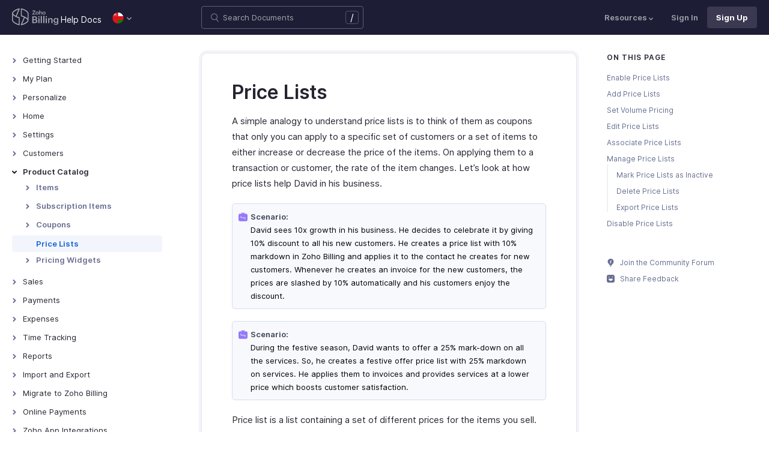

--- FILE ---
content_type: text/html
request_url: https://www.zoho.com/om/billing/help/product-catalog/price-lists.html
body_size: 13655
content:
<!doctype html><html lang=en><head><link rel=canonical href=https://www.zoho.com/om/billing/help/product-catalog/price-lists.html><meta charset=UTF-8><meta name=viewport content="width=device-width,initial-scale=1"><title>Price Lists | Help | Zoho Billing</title>
<meta name=description content="Enable price lists and learn about creating, associating and managing price lists in Zoho Billing."><meta name=apple-itunes-app content="app-id=1184196693, affiliate-data=myAffiliateData, app-argument=myURL"><link rel="SHORTCUT ICON" href=/billing/favicon-billing.ico type=image/x-icon><link rel=alternate href=https://www.zoho.com/billing/help/product-catalog/price-lists.html hreflang=x-default><link rel=alternate href=https://www.zoho.com/us/billing/help/product-catalog/price-lists.html hreflang=en-us><link rel=alternate href=https://www.zoho.com/uk/billing/help/product-catalog/price-lists.html hreflang=en-gb><link rel=alternate href=https://www.zoho.com/ca/billing/help/product-catalog/price-lists.html hreflang=en-ca><link rel=alternate href=https://www.zoho.com/au/billing/help/product-catalog/price-lists.html hreflang=en-au><link rel=alternate href=https://www.zoho.com/in/billing/help/product-catalog/price-lists.html hreflang=en-in><link rel=alternate href=https://www.zoho.com/ae/billing/help/product-catalog/price-lists.html hreflang=en-ae><link rel=alternate href=https://www.zoho.com/sa/billing/help/product-catalog/price-lists.html hreflang=en-sa><link rel=alternate href=https://www.zoho.com/bh/billing/help/product-catalog/price-lists.html hreflang=en-bh><link rel=alternate href=https://www.zoho.com/kw/billing/help/product-catalog/price-lists.html hreflang=en-kw><link rel=alternate href=https://www.zoho.com/qa/billing/help/product-catalog/price-lists.html hreflang=en-qa><link rel=alternate href=https://www.zoho.com/om/billing/help/product-catalog/price-lists.html hreflang=en-om><link rel=alternate href=https://www.zoho.com/za/billing/help/product-catalog/price-lists.html hreflang=en-za><link rel=alternate href=https://www.zoho.com/ke/billing/help/product-catalog/price-lists.html hreflang=en-ke><link rel=alternate href=https://www.zoho.com/es-mx/billing/help/product-catalog/price-lists.html hreflang=es-mx><link rel=alternate href=https://www.zoho.com/de-de/billing/help/product-catalog/price-lists.html hreflang=de-de><link rel=alternate href=https://www.zoho.com/en-sg/billing/help/product-catalog/price-lists.html hreflang=en-sg><link rel=stylesheet href="/billing/styles/ue-resources/single.min.css?v=sha256-E8JQ6EoEJyHe3u3zKlyI6o0TPmIwSJSQmW70nkt3hJ0%3d"><style>@font-face{font-family:inter;src:url(https://static.zohocdn.com/webfonts/interregular/font.woff2)format("woff2"),url(https://static.zohocdn.com/webfonts/interregular/font.woff)format("woff");font-weight:400;font-style:normal;font-display:swap}@font-face{font-family:inter;font-weight:400;src:url(//static.zohocdn.com/webfonts/interitalic/font.woff2)format("woff2"),url(//static.zohocdn.com/webfonts/interitalic/font.woff)format("woff");font-style:italic;font-display:swap}@font-face{font-family:inter;src:url(https://static.zohocdn.com/webfonts/intersemibold/font.woff2)format("woff2"),url(https://static.zohocdn.com/webfonts/intersemibold/font.woff)format("woff");font-weight:600;font-style:normal;font-display:swap}@font-face{font-family:inter;src:url(https://static.zohocdn.com/webfonts/interbold/font.woff2)format("woff2"),url(https://static.zohocdn.com/webfonts/interbold/font.woff)format("woff");font-weight:700;font-style:normal;font-display:swap}</style><link rel=preload href=https://www.zohowebstatic.com/sites/zweb/css/common/zf/common-header-footer.css as=style onload='this.onload=null,this.rel="stylesheet"'><noscript><link rel=stylesheet href=https://www.zohowebstatic.com/sites/zweb/css/common/zf/common-header-footer.css></noscript><script>window.modulesFilePrefix="billing",window.contactSupportFormDetailsHash=JSON.parse('{"eudc":{"global":{"formId":"zsWebToCase_63904000201908980","hiddenKeys":[{"name":"xnQsjsdp","value":"edbsn040ab6400207f64bf54c5f638d31eb51"},{"name":"xmIwtLD","value":"edbsn03f4bfedb0c88bda1b85d2c207c9811f0eac03d5aa217b35cfa22148c4e01c99"}],"submitButtonId":"zsSubmitButton_63904000201908980"}},"indc":{"global":{"formId":"zsWebToCase_205219001060337377","hiddenKeys":[{"name":"xnQsjsdp","value":"edbsnf8f7348f9dff8916fb2997b33498285f"},{"name":"xmIwtLD","value":"edbsn7540c27917dc8012aee1131df6d9c290f66f8ee45c33d1773b0d18509db623be"}],"submitButtonId":"zsSubmitButton_205219001060337377"}}}')</script><script type=text/javascript src=https://www.zoho.com/books/js/jquery-2.1.0.min.js></script></head><body class=edition-om><header class=zfc-ue-resource-header-parent><div class=zfc-ue-resource-header-parent-wrap><div class=logo-edition-switch><a class=zfc-ue-resource-logo-header href=/om/billing/ aria-label="Click to go Zoho billing homepage"><img src=/billing/images/help/help-billing-icon.svg alt="Zoho billing logo">
</a><a class=help-doc-text href=/om/billing/help/getting-started/welcome.html>Help Docs</a><style>.edition-select-box{width:50px;border-radius:50px;background-color:#1d1d35}.select-edition{margin-left:10px}.select-edition.disable-dropdown{pointer-events:none}.select-edition.disable-dropdown .edition-dropdown{display:none}.select-edition li a{color:#fff;font-size:13px;font-weight:400;line-height:16px}.edition-select-box a{display:flex;padding:7px;position:relative}.edition-select-box .edition-dropdown{position:absolute;right:10px;top:10px}.edition-select-box .edition-dropdown img{width:8px;height:8px}.edition-select-box .edition-dropdown.open-caret{border-color:transparent;border-bottom-color:#fff;transform:rotate(180deg);top:8px}.edition-select-list{background-color:#fff;border-radius:4px;display:none;position:absolute;z-index:1;font-size:0;overflow:hidden;top:64px;box-shadow:0 3px 10px rgba(124,124,124,.25)}.edition-select-list:not(.one-container) .edition-list-container:first-child{border-right:1px solid #ededed}.edition-select-list-item a:hover{background-color:#eee}.edition-list-container{display:inline-block;width:219px;vertical-align:top;box-sizing:border-box}.edition-select-list-item.global{width:438px;border-bottom:none}.edition-select-list-item{border-bottom:1px solid #ededed}.edition-select-list-item a{display:flex;padding:10px;background:#fff;.edition-select-list:not(.one-container) .edition-list-container:first-child { border-right: 1px solid #ccc; }}[class*=edition-image-]{background:url(/billing/images/common/new-flag-1x.png)no-repeat;height:20px;width:20px;background-size:130px;align-self:center}.edition-image-global{background-position:-44px -44px}.edition-select-box .edition-image-global{background-position:-66px -44px}.edition-image-uk{background-position:-2px -1px}.edition-image-us{background-position:-23px -23px}.edition-image-canada{background-position:-2px -23px}.edition-image-australia{background-position:-2px -44px}.edition-image-india{background-position:-65px -2px}.edition-image-uae{background-position:-108px -23px}.edition-image-sa{background-position:-23px -2px}.edition-image-bh{background-position:-108px -2px}.edition-image-kw{background-position:-86px -1px}.edition-image-om{background-position:-44px -1px}.edition-image-qa{background-position:-86px -23px}.edition-image-za{background-position:-87px -44px}.edition-image-ke{background-position:-44px -23px}.edition-image-esmx{background-position:-65px -23px}.edition-image-de{background-position:-23px -44px}.edition-image-sg{background-position:-108px -44px}.edition-label{margin-left:12px;color:#000;align-self:center}.social-media-handles{display:flex;align-items:center}.social-media-handles>li:first-child{padding:0}.social-media-icons a{display:inline-flex;width:38px;height:35px}@media screen and (max-width:750px){.edition-select-list{max-height:310px;overflow:scroll}.edition-select-list:not(.one-container) .edition-list-container:first-child{border-right:none}.edition-list-container:nth-child(2){border-top:1px solid #ededed}.edition-select-list-item.global{width:218px}.edition-select-list-item.left:last-child{border-bottom:none}.edition-list-container{display:block}}</style><ul class=select-edition><li onfocusout=hideSelectList()><div class=edition-select-box onclick=selectListAction() role=button><a href=javascript:void(0) role=button aria-label="Click to switch to edition"><div class=edition-image-om></div><div class="edition-dropdown select-caret"><img src=/billing/images/ue-resources/header/dd-arrow.svg alt></div></a></div><div class=edition-select-list><div class="edition-list-container dangled-edition"><div class="edition-select-list-item left"><a href=javascript:void(0) onclick='switchEdition("au")' role=button><div class=edition-image-australia></div><div class=edition-label>Australia</div></a></div><div class="edition-select-list-item left"><a href=javascript:void(0) onclick='switchEdition("bh")' role=button><div class=edition-image-bh></div><div class=edition-label>Bahrain</div></a></div><div class="edition-select-list-item left"><a href=javascript:void(0) onclick='switchEdition("ca")' role=button><div class=edition-image-canada></div><div class=edition-label>Canada</div></a></div><div class="edition-select-list-item left"><a href=javascript:void(0) onclick='switchEdition("de-de")' role=button><div class=edition-image-de></div><div class=edition-label>Germany</div></a></div><div class="edition-select-list-item left"><a href=javascript:void(0) onclick='switchEdition("in")' role=button><div class=edition-image-india></div><div class=edition-label>India</div></a></div><div class="edition-select-list-item left"><a href=javascript:void(0) onclick='switchEdition("ke")' role=button><div class=edition-image-ke></div><div class=edition-label>Kenya</div></a></div><div class="edition-select-list-item left"><a href=javascript:void(0) onclick='switchEdition("kw")' role=button><div class=edition-image-kw></div><div class=edition-label>Kuwait</div></a></div><div class="edition-select-list-item left"><a href=javascript:void(0) onclick='switchEdition("es-mx")' role=button><div class=edition-image-esmx></div><div class=edition-label>Mexico</div></a></div></div><div class=edition-list-container><div class=edition-select-list-item onclick='switchEdition("om")'><a href=javascript:void(0) role=button aria-label="Click to switch to edition"><div class=edition-image-om></div><div class=edition-label>Oman</div></a></div><div class=edition-select-list-item onclick='switchEdition("qa")'><a href=javascript:void(0) role=button aria-label="Click to switch to edition"><div class=edition-image-qa></div><div class=edition-label>Qatar</div></a></div><div class=edition-select-list-item onclick='switchEdition("sa")'><a href=javascript:void(0) role=button aria-label="Click to switch to edition"><div class=edition-image-sa></div><div class=edition-label>Saudi Arabia</div></a></div><div class=edition-select-list-item onclick='switchEdition("en-sg")'><a href=javascript:void(0) role=button aria-label="Click to switch to edition"><div class=edition-image-sg></div><div class=edition-label>Singapore</div></a></div><div class=edition-select-list-item onclick='switchEdition("za")'><a href=javascript:void(0) role=button aria-label="Click to switch to edition"><div class=edition-image-za></div><div class=edition-label>South Africa</div></a></div><div class=edition-select-list-item onclick='switchEdition("ae")'><a href=javascript:void(0) role=button aria-label="Click to switch to edition"><div class=edition-image-uae></div><div class=edition-label>United Arab Emirates</div></a></div><div class=edition-select-list-item onclick='switchEdition("uk")'><a href=javascript:void(0) role=button aria-label="Click to switch to edition"><div class=edition-image-uk></div><div class=edition-label>United Kingdom</div></a></div><div class=edition-select-list-item onclick='switchEdition("us")'><a href=javascript:void(0) role=button aria-label="Click to switch to edition"><div class=edition-image-us></div><div class=edition-label>United States</div></a></div></div><div class="edition-select-list-item global" onclick='switchEdition("global")'><a href=javascript:void(0) role=button aria-label="Click to switch to edition"><div class=edition-image-global></div><div class=edition-label>Global</div></a></div></div></li></ul></div><div class="search-bar-form no-print"><button class=hamburger-menu onclick=toggleSidebar() aria-label="Click to open navigation menu"><div class=hamburger-icon><span class=icon-bar></span>
<span class=icon-bar></span>
<span class=icon-bar></span></div><p>Price Lists</p></button><form onsubmit='window.pageType!="result"?navigateToSearchPage(event):updateNewResults(event)'><div class=search-form-group><label for=search-input>Enter the keyword to search</label>
<input type=text id=search-input autocomplete=off name=search placeholder="Search Documents"><div class=slash-icon>/</div></div></form><img class=search-icon src=/billing/images/ue-resources/common/search.svg alt onclick=openSearch()>
<img class=search-close-icon src=/billing/images/ue-resources/common/close-icon.svg alt onclick=openSearch()></div><div class="zfc-ue-resource-header-nav-menu no-print"><button>Resources<div class=resource-dropdown><a href=/om/billing/kb/general/><img src=/billing/images/ue-resources/header/faq.svg alt>FAQs</a><a href=/om/billing/videos/general/><img src=/billing/images/ue-resources/header/videos.svg alt>Videos</a><a href="https://www.zoho.com/billing/api/v1/introduction/#overview?src=zohobilling_topmenu"><img src=/billing/images/ue-resources/header/api-documentation.svg alt>API Docs</a><a href=https://www.zoho.com/billing/developer/extensions/><img src=/billing/images/ue-resources/header/extension.svg alt>Extensions</a><a href=/om/billing/whats-new.html><img src=/billing/images/ue-resources/header/whats-new.svg alt>What's New</a><a href=https://www.zoho.com/blog/billing><img src=/billing/images/ue-resources/header/blogs.svg alt>Blogs</a><a class=for-mobile href="https://accounts.zoho.com/signin?servicename=ZohoSubscriptions&amp;signupurl=https://www.zoho.com/billing/signup/">Sign In</a><a class="for-mobile
signin-cta" href=/om/billing/signup/>Sign Up</a></div></button>
<a class=signin-cta href="https://accounts.zoho.com/signin?servicename=ZohoBilling&signupurl=https://www.zoho.com%2fom/billing/signup/">Sign In</a>
<a class="signup-cta-header signup-cta" href=/om/billing/signup/>Sign Up</a></div></div></header><div class=resource-main-content-wrap><div class=resource-main-container><nav class="sidebar-lhs-parent no-print" aria-label="Sidebar navigation"><ul class=sidebar-lhs-wrap><div class=sidebar-lhs-toggler-wrap>Enterprise edition<div class=switch><button class=sidebar-toggle-btn data-active=false id=toggle-menu onclick=handleToggleMenuChange(this)>
<span class=slider></span></button></div></div><div class=mobile-nav-title><p>Topics</p><button class=close-icon onclick=toggleSidebar() aria-label="Close the sidebar navigation"><div class="bar bar-1"></div><div class="bar bar-2"></div></button></div><li class=menu-toggle>Getting Started<ul class=nested-submenu-toggle><li><a href=/om/billing/help/getting-started/welcome.html>Welcome</a></li><li><a href=/om/billing/help/getting-started/explore-billing.html>Explore Zoho Billing</a></li><li><a href=/om/billing/help/getting-started/navigating-zoho-billing.html>Navigating Zoho Billing</a></li><li><a href=/om/billing/help/getting-started/keyboard-shortcuts.html>Keyboard Shortcuts</a></li></ul></li><li class=menu-toggle>My Plan<ul class=nested-submenu-toggle><li><a href=/om/billing/help/plan/>Plans for Zoho Billing</a></li><li><a href=/om/billing/help/plan/manage-account.html>Manage Your Account</a></li><li><a href=/om/billing/help/plan/update-details.html>Other Actions in Account Management</a></li></ul></li><li class=menu-toggle>Personalize<ul class=nested-submenu-toggle><li><a href=/om/billing/help/personalize/>Overview - Personalize</a></li><li><a href=/om/billing/help/personalize/more-actions.html>More Actions in Your Organization</a></li></ul></li><li class=menu-toggle>Home<ul class=nested-submenu-toggle><li><a href=/om/billing/help/home/>Home - Overview</a></li><li><a href=/om/billing/help/custom-dashboards/>Custom Dashboards</a></li></ul></li><li class=menu-toggle>Settings<ul class=nested-submenu-toggle><li><a href=/om/billing/help/settings/>Settings - Overview</a></li><li class="menu-toggle sub-menu-toggle">Locations<ul class=nested-submenu-toggle><li><a href=/om/billing/help/settings/locations/>Overview - Locations</a></li><li><a href=/om/billing/help/settings/locations/basic-functions/>Basic Functions - Locations</a></li><li><a href=/om/billing/help/settings/locations/functions-locations/>Functions - Locations</a></li><li><a href=/om/billing/help/settings/locations/other-actions-locations/>Other Actions - Locations</a></li></ul></li><li class="menu-toggle sub-menu-toggle">Organization<ul class=nested-submenu-toggle><li><a href=/om/billing/help/settings/organization/organization-settings.html>Profile</a></li><li><a href=/om/billing/help/settings/organization/custom-domain-mapping.html>Custom Domain</a></li><li><a href=/om/billing/help/settings/organization/currencies.html>Currencies</a></li></ul></li><li class="menu-toggle sub-menu-toggle">Taxes & Compliance<ul class=nested-submenu-toggle><li><a href=/om/billing/help/settings/compliance/taxes.html>Taxes</a></li></ul></li><li class="menu-toggle sub-menu-toggle">Preferences<ul class=nested-submenu-toggle><li><a href=/om/billing/help/settings/preferences/general.html>General</a></li><li><a href=/om/billing/help/settings/preferences/payment-retention.html>Payment Retention</a></li><li><a href=/om/billing/help/settings/preferences/metered-billing.html>Metered Billing</a></li><li><a href=/om/billing/help/settings/preferences/unbilled-charges.html>Unbilled Charges</a></li><li><a href=/om/billing/help/settings/preferences/revenue-recognition.html>Revenue Recognition</a></li><li><a href=/om/billing/help/settings/preferences/manual-revenue-recognition.html>Manual Revenue Recognition</a></li><li><a href=/om/billing/help/settings/preferences/tasks.html>Tasks</a></li></ul></li><li class="menu-toggle sub-menu-toggle">Transaction Approval<ul class=nested-submenu-toggle><li><a href=/om/billing/help/settings/transaction-approval/>Transaction Approval - Overview</a></li><li><a href=/om/billing/help/settings/transaction-approval/custom-approvals.html>Custom Approvals</a></li><li><a href=/om/billing/help/settings/transaction-approval/notification-preferences.html>Notification Preferences</a></li><li><a href=/om/billing/help/settings/transaction-approval/transaction-approval-workflow.html>Transaction Approval Workflow</a></li><li><a href=/om/billing/help/settings/transaction-approval/users-and-roles.html>Users and Roles</a></li><li><a href=/om/billing/help/settings/transaction-approval/manage-approvals.html>Manage Approvals</a></li></ul></li><li class="menu-toggle sub-menu-toggle">Subscriptions<ul class=nested-submenu-toggle><li><a href=/om/billing/help/settings/subscriptions/proration.html>Proration</a></li><li><a href=/om/billing/help/settings/subscriptions/dunning-management.html>Dunning Management</a></li><li><a href=/om/billing/help/settings/subscriptions/multiple-dunning-management.html>Multiple Dunning Rules</a></li></ul></li><li class="menu-toggle sub-menu-toggle">Customer Portal<ul class=nested-submenu-toggle><li><a href=/om/billing/help/settings/customer-portal/customer-portal.html>Portal Overview & Setup</a></li><li><a href=/om/billing/help/settings/customer-portal/customer-portal-functions.html>Portal Functions</a></li><li><a href=/om/billing/help/settings/customer-portal/customer-portal-preferences.html>Portal Preferences</a></li><li><a href=/om/billing/help/settings/customer-portal/mfa-customer-portal.html>MFA in Customer Portal</a></li></ul></li><li class="menu-toggle sub-menu-toggle">Customer Portal - SSO<ul class=nested-submenu-toggle><li><a href=/om/billing/help/settings/customer-portal-sso/customer-portal-sso.html>SSO Configuration</a></li><li><a href=/om/billing/help/settings/customer-portal-sso/sso-with-google-idp.html>SSO with Google as IdP</a></li><li><a href=/om/billing/help/settings/sso-with-onelogin-idp.html>SSO with OneLogin as IdP</a></li><li><a href=/om/billing/help/settings/sso-with-okta-idp.html>SSO with Okta as IdP</a></li><li><a href=/om/billing/help/settings/sso-with-azure-idp.html>SSO with Microsoft Azure as IdP</a></li><li><a href=/om/billing/help/settings/sso-with-custom-application.html>SSO with custom application</a></li></ul></li><li class="menu-toggle sub-menu-toggle">Customer Portal - Federated Login<ul class=nested-submenu-toggle><li><a href=/om/billing/help/settings/customer-portal-federated-login/overview.html>Overview & Set Up</a></li><li><a href=/om/billing/help/settings/customer-portal-federated-login/zoho-as-idp.html>Login with Zoho as IdP</a></li><li><a href=/om/billing/help/settings/customer-portal-federated-login/google-as-idp.html>Login with Google as IdP</a></li><li><a href=/om/billing/help/settings/customer-portal-federated-login/linkedin-as-idp.html>Login with LinkedIn as IdP</a></li><li><a href=/om/billing/help/settings/customer-portal-federated-login/microsoft-as-idp.html>Login with Microsoft as IdP</a></li><li><a href=/om/billing/help/settings/customer-portal-federated-login/facebook-as-idp.html>Login with Facebook as IdP</a></li></ul></li><li class="menu-toggle sub-menu-toggle">Custom Modules<ul class=nested-submenu-toggle><li><a href=/om/billing/help/settings/custom-modules/>Introduction - Custom Modules</a></li><li><a href=/om/billing/help/settings/custom-modules/basic-functions.html>Basic Functions in Custom Modules</a></li><li><a href=/om/billing/help/settings/custom-modules/functions.html>Functions in Custom Modules</a></li><li><a href=/om/billing/help/settings/custom-modules/blueprints.html>Blueprints</a></li><li><a href=/om/billing/help/settings/custom-modules/manage-custom-modules.html>Manage Custom Modules</a></li><li><a href=/om/billing/help/settings/custom-modules/other-actions.html>Other Actions Custom Modules</a></li><li><a href=/om/billing/help/settings/custom-modules/preferences.html>Custom Module Preferences</a></li></ul></li><li class="menu-toggle sub-menu-toggle">Reminders & Notifications<ul class=nested-submenu-toggle><li><a href=/om/billing/help/settings/notifications/emails.html>Email Notifications</a></li><li><a href=/om/billing/help/settings/notifications/reminders.html>Reminders</a></li></ul></li><li><a href=/om/billing/help/settings/users.html>Users & Roles</a></li><li class="menu-toggle sub-menu-toggle">Customisation<ul class=nested-submenu-toggle><li><a href=/om/billing/help/settings/customisation/hosted-payment-pages.html>Hosted Payment Pages</a></li><li><a href=/om/billing/help/settings/customisation/transaction-number-series.html>Transaction Number Series</a></li><li><a href=/om/billing/help/settings/customisation/pre-fill.html>Pre-fill Hosted Payment Pages</a></li><li><a href=/om/billing/help/settings/customisation/web-tabs.html>Web Tabs</a></li><li><a href=/om/billing/help/settings/customisation/templates.html>Templates</a></li><li><a href=/om/billing/help/settings/customisation/reporting-tags.html>Reporting Tags</a></li></ul></li><li><a href=/om/billing/help/settings/automation.html>Automation</a></li><li class="menu-toggle sub-menu-toggle">Developer Data<ul class=nested-submenu-toggle><li><a href=/om/billing/help/settings/developer-space/incoming-webhooks.html>Incoming Webhooks</a></li><li><a href=/om/billing/help/settings/developer-space/api-usage.html>API Usage</a></li><li><a href=/om/billing/help/settings/developer-space/signals.html>Signals</a></li><li><a href=/om/billing/help/settings/developer-space/web-forms.html>Web Forms</a></li><li><a href=/om/billing/help/settings/developer-space/backup-your-data.html>Data Backup</a></li></ul></li><li><a href=/om/billing/help/settings/privacy.html>Privacy and Security</a></li></ul></li><li class=menu-toggle>Customers<ul class=nested-submenu-toggle><li><a href=/om/billing/help/customers/>Introduction - Customers</a></li><li><a href=/om/billing/help/customers/add-transaction.html>Record Transactions For Customers</a></li><li><a href=/om/billing/help/customers/associating-templates.html>Customer Information in Transactions</a></li><li><a href=/om/billing/help/customers/credit-limit.html>Customer Credit Limit</a></li><li><a href=/om/billing/help/customers/payment-method.html>Associate Payment Method to Customers</a></li><li><a href=/om/billing/help/customers/other-actions.html>Other Actions for Customers</a></li><li><a href=/om/billing/help/customers/customer-preferences.html>Customers Preferences</a></li></ul></li><li class="menu-toggle open">Product Catalog<ul class="nested-submenu-toggle max-height-unset"><li class="menu-toggle sub-menu-toggle">Items<ul class=nested-submenu-toggle><li><a href=/om/billing/help/product-catalog/items/>Items - Overview</a></li><li><a href=/om/billing/help/product-catalog/items/filtering-sorting.html>Filter and Sort Items</a></li><li><a href=/om/billing/help/product-catalog/items/manage-items.html>Manage Items</a></li><li><a href=/om/billing/help/product-catalog/items/preferences.html>Item Preferences</a></li></ul></li><li class="menu-toggle sub-menu-toggle">Subscription Items<ul class=nested-submenu-toggle><li><a href=/om/billing/help/product-catalog/subscription-items/>Subscription Items - Overview</a></li><li><a href=/om/billing/help/product-catalog/subscription-items/plans.html>Plans</a></li><li><a href=/om/billing/help/product-catalog/subscription-items/addons.html>Addons</a></li></ul></li><li class="menu-toggle sub-menu-toggle">Coupons<ul class=nested-submenu-toggle><li><a href=/om/billing/help/product-catalog/coupons/>Coupons - Overview</a></li><li><a href=/om/billing/help/product-catalog/coupons/understanding-coupons.html>Understanding Coupons</a></li><li><a href=/om/billing/help/product-catalog/coupons/coupon-functions.html>Coupon Functions</a></li><li><a href=/om/billing/help/product-catalog/coupons/advanced-coupons.html>Advanced Coupons</a></li></ul></li><li class=active><a href=/om/billing/help/product-catalog/price-lists.html>Price Lists</a></li><li class="menu-toggle sub-menu-toggle">Pricing Widgets<ul class=nested-submenu-toggle><li><a href=/om/billing/help/product-catalog/pricing-widgets/overview.html>Overview</a></li><li><a href=/om/billing/help/product-catalog/pricing-widgets/embed-zsites.html>Embed Using Zoho Sites</a></li></ul></li></ul></li><li class=menu-toggle>Sales<ul class=nested-submenu-toggle><li class="menu-toggle sub-menu-toggle">Quotes<ul class=nested-submenu-toggle><li><a href=/om/billing/help/quote/>Introduction - Quotes</a></li><li><a href=/om/billing/help/quote/customize-quote.html>Customize Quote</a></li><li><a href=/om/billing/help/quote/convert-to-invoice.html>Convert to Invoice</a></li><li><a href=/om/billing/help/quote/subscription-quotes.html>Subscription Quotes</a></li><li><a href=/om/billing/help/quote/create-retainer.html>Create Retainers</a></li><li><a href=/om/billing/help/quote/progress-invoice.html>Progress Invoices</a></li><li><a href=/om/billing/help/quote/other-actions.html>Other Actions for Quotes</a></li><li><a href=/om/billing/help/quote/preferences.html>Quote Preferences</a></li></ul></li><li class="menu-toggle sub-menu-toggle">Retainer Invoices<ul class=nested-submenu-toggle><li><a href=/om/billing/help/sales/retainer-invoice/>Overview - Retainer Invoice</a></li><li><a href=/om/billing/help/sales/retainer-invoice/basic-functions.html>Basic Functions in Retainer Invoice</a></li><li><a href=/om/billing/help/sales/retainer-invoice/functions.html>Functions in Retainer Invoice</a></li><li><a href=/om/billing/help/sales/retainer-invoice/manage-retainer-invoices.html>Manage Retainer Invoice</a></li><li><a href=/om/billing/help/sales/retainer-invoice/other-actions.html>Other Actions in Retainer Invoice</a></li><li><a href=/om/billing/help/sales/retainer-invoice/preferences.html>Retainer Invoice Preferences</a></li></ul></li><li class="menu-toggle sub-menu-toggle">Invoices<ul class=nested-submenu-toggle><li><a href=/om/billing/help/invoice/>Introduction - Invoices</a></li><li><a href=/om/billing/help/invoice/record-payment-for-invoice.html>Record Payment for Billing</a></li><li><a href=/om/billing/help/invoice/delete-invoice.html>Delete Invoice</a></li><li><a href=/om/billing/help/invoice/invoice-preferences.html>Invoice Preferences</a></li><li><a href=/om/billing/help/invoice/other-actions.html>Other Actions for Invoice</a></li></ul></li><li class="menu-toggle sub-menu-toggle">Subscriptions<ul class=nested-submenu-toggle><li><a href=/om/billing/help/sales/subscriptions/subscriptions.html>Subscriptions</a></li><li><a href=/om/billing/help/sales/subscriptions/advance-billing.html>Advance Billing</a></li><li><a href=/om/billing/help/sales/subscriptions/usage-billing.html>Usage Billing</a></li><li><a href=/om/billing/help/sales/subscriptions/prepaid-with-drawdown.html>Prepaid Billing With Drawdown</a></li><li><a href=/om/billing/help/sales/subscriptions/renewal-pricing.html>Renewal Pricing</a></li><li><a href=/om/billing/help/sales/subscriptions/manual-renewal.html>Manual Renewal</a></li><li><a href=/om/billing/help/sales/subscriptions/subscription-preferences.html>Subscription Preferences</a></li></ul></li><li class="menu-toggle sub-menu-toggle">Credit Notes<ul class=nested-submenu-toggle><li><a href=/om/billing/help/credit-notes/>Credit Notes - Overview</a></li><li><a href=/om/billing/help/credit-notes/new-credit-note.html>Creating and Closing Credit Notes</a></li><li><a href=/om/billing/help/credit-notes/more-with-credit-notes.html>More with Credit Notes</a></li><li><a href=/om/billing/help/credit-notes/manage-creditnotes.html>Manage Credit Notes</a></li><li><a href=/om/billing/help/credit-notes/credit-note-preferences.html>Credit Notes Preferences</a></li><li><a href=/om/billing/help/credit-notes/creditnotedetails-report.html>Credit Notes Details Report</a></li></ul></li></ul></li><li class=menu-toggle>Payments<ul class=nested-submenu-toggle><li class="menu-toggle sub-menu-toggle">Payment Links<ul class=nested-submenu-toggle><li><a href=/om/billing/help/payments/payment-links/>Overview - Payment Links</a></li><li><a href=/om/billing/help/payments/payment-links/basic-functions.html>Basic Functions in Payment Links</a></li><li><a href=/om/billing/help/payments/payment-links/receiving-payments.html>Receiving Payments Using the Link</a></li><li><a href=/om/billing/help/payments/payment-links/manage-links.html>Manage Payment Links</a></li><li><a href=/om/billing/help/payments/payment-links/other-actions.html>Other Actions for Payment Links</a></li></ul></li><li class="menu-toggle sub-menu-toggle">Payments Received<ul class=nested-submenu-toggle><li><a href=/om/billing/help/payments/payments-received/>Overview - Payments Received</a></li><li><a href=/om/billing/help/payments/payments-received/basic-functions.html>Basic Functions in Payments Received</a></li><li><a href=/om/billing/help/payments/payments-received/functions.html>Functions in Payments Received</a></li><li><a href=/om/billing/help/payments/payments-received/manage-payments.html>Manage Payments Received</a></li><li><a href=/om/billing/help/payments/payments-received/other-actions.html>Other Actions for Payments Received</a></li><li><a href=/om/billing/help/payments/payments-received/preferences.html>Payments Received Preferences</a></li></ul></li></ul></li><li class=menu-toggle>Expenses<ul class=nested-submenu-toggle><li><a href=/om/billing/help/expense/>Expenses - Overview</a></li><li><a href=/om/billing/help/expense/expenses.html>Recording Expenses</a></li><li><a href=/om/billing/help/expense/recurring-expense.html>Recurring Expenses</a></li><li><a href=/om/billing/help/expense/reimbursable-expense.html>Invoicing an Expense</a></li><li><a href=/om/billing/help/expense/preferences.html>Expense Preferences</a></li><li><a href=/om/billing/help/expense/expense-tracking.html>Tracking Expenses</a></li><li><a href=/om/billing/help/expense/manage-expenses.html>Manage Expenses</a></li><li><a href=/om/billing/help/expense/expense-reports.html>Expense Reports</a></li><li><a href=/om/billing/help/expense/autoscan-receipts.html>Autoscan Receipts</a></li><li><a href=/om/billing/help/expense/more-with-expenses.html>More with Expenses</a></li></ul></li><li class=menu-toggle>Time Tracking<ul class=nested-submenu-toggle><li class="menu-toggle sub-menu-toggle">Projects<ul class=nested-submenu-toggle><li><a href=/om/billing/help/time-tracking/projects/>Overview - Projects</a></li><li><a href=/om/billing/help/time-tracking/projects/basic-functions.html>Basic Functions in Projects</a></li><li><a href=/om/billing/help/time-tracking/projects/functions.html>Functions in Projects</a></li><li><a href=/om/billing/help/time-tracking/projects/manage-projects.html>Manage Projects</a></li><li><a href=/om/billing/help/time-tracking/projects/other-actions.html>Other Actions in Projects</a></li></ul></li><li class="menu-toggle sub-menu-toggle">Timesheet<ul class=nested-submenu-toggle><li><a href=/om/billing/help/time-tracking/timesheet/>Timesheet - Overview</a></li><li><a href=/om/billing/help/time-tracking/timesheet/basic-functions.html>Basic Functions in Timesheet</a></li><li><a href=/om/billing/help/time-tracking/timesheet/manage-timesheets.html>Manage Timesheet Views</a></li><li><a href=/om/billing/help/time-tracking/timesheet/other-actions.html>Other Actions for Timesheet</a></li><li><a href=/om/billing/help/time-tracking/timesheet/preferences.html>Timesheets Preferences</a></li></ul></li><li class="menu-toggle sub-menu-toggle">Timesheet Approvals<ul class=nested-submenu-toggle><li><a href=/om/billing/help/time-tracking/timesheet-approvals/internal-approval.html>Internal Approval</a></li><li><a href=/om/billing/help/time-tracking/timesheet-approvals/customer-approval.html>Customer Approval</a></li></ul></li></ul></li><li class=menu-toggle>Reports<ul class=nested-submenu-toggle><li><a href=/om/billing/help/reports/sales.html>Sales Reports</a></li><li><a href=/om/billing/help/reports/receivable.html>Receivable Reports</a></li><li><a href=/om/billing/help/reports/acquisition-insights-reports.html>Acquisition Insights Reports</a></li><li><a href=/om/billing/help/reports/signups-activations.html>Signup & Activation Reports</a></li><li><a href=/om/billing/help/reports/revenue-reports.html>Revenue Reports</a></li><li><a href=/om/billing/help/reports/retention-reports.html>Retention Reports</a></li><li><a href=/om/billing/help/reports/subscription-reports.html>Subscription Reports</a></li><li><a href=/om/billing/help/reports/churn-reports.html>Churn Reports</a></li><li><a href=/om/billing/help/reports/churn-insights.html>Churn Insights Reports</a></li><li><a href=/om/billing/help/reports/payments-received-reports.html>Payments Received Reports</a></li><li><a href=/om/billing/help/reports/purchases-expenses-reports.html>Purchases & Expenses Reports</a></li><li><a href=/om/billing/help/reports/project-timesheet-reports.html>Projects & Timesheets Reports</a></li><li><a href=/om/billing/help/reports/activity.html>Activity Reports</a></li><li><a href=/om/billing/help/reports/mrr-arr.html>MRR & ARR Reports</a></li><li><a href=/om/billing/help/reports/report-functions.html>Customize Reports</a></li><li class="menu-toggle sub-menu-toggle">Report Features<ul class=nested-submenu-toggle><li><a href=/om/billing/help/reports/report-functions/ask-zia.html>Ask Zia</a></li><li><a href=/om/billing/help/reports/report-features/zia-insights.html>Zia Insights</a></li><li><a href=/om/billing/help/reports/report-functions/report-forecasting.html>Report Forecasting</a></li></ul></li></ul></li><li class=menu-toggle>Import and Export<ul class=nested-submenu-toggle><li><a href=/om/billing/help/import-export/>Import and Export - Overview</a></li><li><a href=/om/billing/help/import-export/import-data.html>Import Data</a></li><li><a href=/om/billing/help/import-export/export-data.html>Export Data</a></li></ul></li><li class=menu-toggle>Migrate to Zoho Billing<ul class=nested-submenu-toggle><li><a href=/om/billing/help/migration-guide/>From Other Software</a></li></ul></li><li class=menu-toggle>Online Payments<ul class=nested-submenu-toggle><li><a href=/om/billing/help/online-payments/>Online Payments - Overview</a></li><li><a href=/om/billing/help/online-payments/authorize-net.html>Authorize.net</a></li><li><a href=/om/billing/help/online-payments/braintree.html>Braintree</a></li><li><a href=/om/billing/help/online-payments/forte.html>CSG Forte</a></li><li><a href=/om/billing/help/online-payments/paypal.html>PayPal</a></li><li><a href=/om/billing/help/online-payments/paytabs.html>PayTabs</a></li><li><a href=/om/billing/help/online-payments/stripe.html>Stripe</a></li><li><a href=/om/billing/help/online-payments/verifone.html>Verifone</a></li></ul></li><li class=menu-toggle>Zoho App Integrations<ul class=nested-submenu-toggle><li><a href=/om/billing/help/integrations/zoho-analytics.html>Zoho Analytics</a></li><li><a href=/om/billing/help/integrations/zoho-books.html>Zoho Books</a></li><li><a href=/om/billing/help/integrations/zoho-projects.html>Zoho Projects</a></li><li><a href=/om/billing/help/integrations/zoho-cliq.html>Zoho Cliq</a></li><li><a href=/om/billing/help/integrations/zoho-crm.html>Zoho CRM</a></li><li><a href=/om/billing/help/integrations/zoho-desk.html>Zoho Desk</a></li><li><a href=/om/billing/help/integrations/zoho-mail.html>Zoho Mail</a></li><li><a href=/om/billing/help/integrations/zoho-notebook.html>Zoho Notebook</a></li><li><a href=/om/billing/help/integrations/zoho-salesiq.html>Zoho SalesIQ</a></li><li><a href=/om/billing/help/integrations/zoho-sign.html>Zoho Sign</a></li><li><a href=/om/billing/help/integrations/zoho-billing-zsc-key.html>Zoho Service Communication (ZSC) Key</a></li></ul></li><li class=menu-toggle>Integrations<ul class=nested-submenu-toggle><li><a href=/om/billing/help/integrations/google-workspace-integration.html>Google Workspace</a></li><li><a href=/om/billing/help/integrations/microsoft-365-integration.html>Microsoft 365</a></li><li><a href=/om/billing/help/integrations/twilio.html>Twilio</a></li><li><a href=/om/billing/help/integrations/whatsapp-integration.html>WhatsApp Integration</a></li><li><a href=/om/billing/help/integrations/slack-integration.html>Slack</a></li><li><a href=/om/billing/help/integrations/wordpress-integration.html>WordPress</a></li><li><a href=/om/billing/help/integrations/zapier-integration.html>Zapier</a></li><li><a href=/om/billing/help/integrations/zendesk-integration.html>Zendesk</a></li><li><a href=/om/billing/help/integrations/survey-sparrow.html>SurveySparrow</a></li><li><a href=/om/billing/help/integrations/survey-monkey-integration.html>SurveyMonkey</a></li></ul></li><li class=menu-toggle>Marketplace Extensions<ul class=nested-submenu-toggle><li><a href=/om/billing/help/settings/marketplace-extensions/bitly-invoice-link-extension.html>Bilty Invoice Link</a></li></ul></li></ul></nav><div class=resource-content-wrap><h1 id=price-lists>Price Lists</h1><p>A simple analogy to understand price lists is to think of them as coupons that only you can apply to a specific set of customers or a set of items to either increase or decrease the price of the items. On applying them to a transaction or customer, the rate of the item changes. Let&rsquo;s look at how price lists help David in his business.</p><div class=tips-scenario><div class=tips-scenario-img></div><b>Scenario:</b> David sees 10x growth in his business. He decides to celebrate it by giving 10% discount to all his new customers. He creates a price list with 10% markdown in Zoho Billing and applies it to the contact he creates for new customers. Whenever he creates an invoice for the new customers, the prices are slashed by 10% automatically and his customers enjoy the discount.</div><div class=tips-scenario><div class=tips-scenario-img></div><b>Scenario:</b> During the festive season, David wants to offer a 25% mark-down on all the services. So, he creates a festive offer price list with 25% markdown on services. He applies them to invoices and provides services at a lower price which boosts customer satisfaction.</div><p>Price list is a list containing a set of different prices for the items you sell. The prices in the price list can be higher or lower to the normal price lists based on your preference and you can create multiple price lists. Also, you can associate the price lists to transactions or customers and the different pricing will be applied to them. If you do not associate any price list, then the normal price would be charged. In other words, price lists allow you to change the prices of the items in bulk by a certain percentage or change them item-wise. Also, you can sell items to your customers with item rates in their local currency by creating price lists in a foreign currency.</p><h2 id=enabling-price-lists>Enable Price Lists</h2><p>Before you can use price lists in Zoho Billing, you need to enable them in <strong>Item Preferences</strong>. To enable price lists:</p><ul><li>Go to <strong>Settings</strong> from the top-right corner.</li><li>Select <strong>Products</strong> under <em>Product Catalog</em>.</li><li>Mark <strong>Enable Price Lists</strong>.</li><li>Click <strong>Save</strong>.</li></ul><img alt="Enable Price Lists" src=/billing/images/help/images/product-catalog/enable-pricelists.png width=700><p>Now you&rsquo;d have enabled the price lists feature in Zoho Billing. This allows you to create and apply them to transactions and customers.</p><h2 id=adding-price-lists>Add Price Lists</h2><p>There are two ways to add price lists:</p><ul><li><a href=/om/billing/help/product-catalog/price-lists.html#creating-price-lists>Creating New Price Lists</a></li><li><a href=/om/billing/help/product-catalog/price-lists.html#importing-price-lists>Importing New Price Lists</a></li></ul><h3 id=creating-price-lists>Creating New Price Lists</h3><p>To create new price lists:</p><ul><li>Go to the <em>Price Lists</em> module in the left sidebar.</li><li>Click the <strong>+</strong> in the module name or the <strong>+ New Price List</strong> button in the top-right corner.</li><li>Enter a name for the price list.</li><li>Choose if you want to change the item rates by a percentage or individually for each item:<ul><li>Select <a href=/om/billing/help/product-catalog/price-lists.html#markup-markdown-item-rates><strong>Markup or Markdown the item rates by a percentage</strong></a> to change the item rates by a percentage.</li><li>Select <a href=/om/billing/help/product-catalog/price-lists.html#enter-rate-individually><strong>Enter the rate individually for each item</strong></a> to enter the item rates individually. Also, using this option, you can add item rates in a foreign currency to sell subscription items to overseas customers in their local currency.</li></ul></li></ul><h3 id=markup-markdown-item-rates>If you&rsquo;ve selected to markup or markdown by a percentage:</h3><ul><li>Select if its <strong>Markup</strong> or <strong>Markdown</strong>.</li><li>Enter the percentage at which you want to increase or reduce the rate of the items.</li><li>Choose how you want to round off the item rate from the <strong>Round Off To</strong> dropdown.</li><li>Enter a description about the price list for internal use.</li><li>Click <strong>Save</strong>.</li></ul><h3 id=enter-rate-individually>If you&rsquo;ve selected to enter the rate individually for each item:</h3><ul><li>Select the currency in which you want the new item rates to be.</li><li>Enter the item rate for each item in the table below.</li><li>Enter a description about the price list for internal use.</li><li>Click <strong>Save</strong>.</li></ul><img alt="New Price List" src=/billing/images/help/images/product-catalog/new-price-list.png width=700><h3 id=importing-price-lists>Importing New Price Lists</h3><p>Zoho Billing allows you to import price lists from your previous system so you don&rsquo;t have to create each price list separately. To import price lists:</p><ul><li>Go to the <em>Price Lists</em> module in the left sidebar.</li><li>Click the <strong>Hamburger</strong> icon in the top-right corner and select <strong>Import Sales Price Lists</strong>.</li></ul><img alt="Import Sales Price Lists" src=/billing/images/help/images/product-catalog/import-price-lists.png width=300><ul><li>Download the sample file and compare it with your file. Make sure that the format in your file is similar to the sample file. </li><li>Click the <strong>Choose File</strong> button and select the import file from your device. </li><li>Choose whether to skip or overwrite duplicate items. </li><li>Select the <strong>Character Encoding</strong> based on your import file. By default, UTF-8 (Unicode) is selected. </li><li>Choose the appropriate <strong>File Delimiter</strong>. </li></ul><div class=tips-insight><div class=tips-insight-img></div><b>Insight:</b> File Delimiter refers to the character that is used to separate the values in the import file. </div><ul><li>Click <strong>Next</strong>. </li></ul><img alt="Import-Select File" src=/billing/images/help/images/product-catalog/import-select-file.png width=600><ul><li>The field names of Zoho Billing Price List are listed on the left side and the field names in the import file are listed on the right side. </li><li>Match the field names appropriately. </li><li>Check the <strong>Save these selections for use during future imports.</strong> option if you wish to use the same mapping of fields in future imports. </li><li>Click <strong>Next</strong>. </li></ul><img alt="Import-Map Fields" src=/billing/images/help/images/product-catalog/item-pricelists-map-fields.png width=700><ul><li>You can see the status of the <strong>sales price lists that are ready to be imported</strong>, <strong>skipped</strong> and the <strong>Unmapped Fields</strong>. If there are items that are being skipped, edit the import file and repeat the above steps.  </li><li>Click <strong>Import</strong>.</li></ul><img alt=Import-Preview src=/billing/images/help/images/product-catalog/item-pricelists-preview.png width=600><p>Now, the sales price lists in the import file will be imported into the <strong>Price Lists</strong> module of Zoho Billing. You can <a href=/om/billing/help/product-catalog/price-lists.html#associate-contact>associate the imported price lists to customers</a> or <a href=/om/billing/help/product-catalog/price-lists.html#associate-transaction>associate them to transactions</a>.</p><h2 id=volume-pricing>Set Volume Pricing</h2><p>Volume Pricing is a type of pricing scheme where you can define a unit price for an item based on the quantity sold. That is, you can set price breaks for items depending on their quantity. This is mostly used to offer discounts for bulk purchases.</p><p>For example, if a customer purchases only 10 units of product A, you can set each item&rsquo;s price at $15; but if they purchase over 11 units, then you can set the price at $13 each, and so on. This method also helps you sell slow-moving or excess stock quickly.</p><p>In Zoho Billing, you can set custom rates for the different quantity brackets. Here&rsquo;s how:</p><ul><li>Go to the <em>Price Lists</em> module in the left sidebar.</li><li>Click the <strong>+ New Price List</strong> button on the top-right corner.</li><li>Enter an appropriate name for the price list.</li><li>Select <strong>Enter the rate individually for each item</strong>.</li><li>Select <strong>Volume Pricing</strong> as the Pricing Scheme.</li><li>Enter the <em>Start Quantity</em>, <em>End Quantity</em>, and <em>Custom Rate</em> across the required item. You can also search for an item from the list by clicking the <strong>Magnifier</strong> icon next to Item Details.</li><li>Click <strong>+ Add New Range</strong> to add another range. You can only add up to <strong>10</strong> price range per item.</li><li>Click <strong>Save</strong>.</li></ul><img alt="Set Volume Pricing" src=/billing/images/help/images/product-catalog/volumepricing-pricelist.png width=700><h2 id=editing-price-lists>Edit Price Lists</h2><p>You can edit and update the price lists you&rsquo;ve added to the <strong>Price Lists</strong> module. If you&rsquo;ve already associated a price list and it is used in a transaction, you can still edit it. However, the previous transactions will not be affected by the change. To edit a price list:</p><ul><li>Go to the <em>Price Lists</em> module in the left sidebar.</li><li>Hover the mouse cursor over the price list you want to edit and click <strong>Edit</strong> that appears on the right side.</li></ul><img alt="Edit Button" src=/billing/images/help/images/product-catalog/edit-button-pricelists.png width=800><ul><li>Edit the price list.</li></ul><img alt="Edit Price Lists" src=/billing/images/help/images/product-catalog/edit-price-lists.png width=700><ul><li>Click <strong>Save</strong> to save the changes.</li></ul><h2 id=associating-price-lists>Associate Price Lists</h2><p>After you add price lists, you can associate them to transactions and customers. Associating price lists can be very useful in many scenarios. Let&rsquo;s look at how it helps David.</p><div class=tips-scenario><div class=tips-scenario-img></div><b>Scenario:</b> As David's business grew, customers from the neighbouring country reached out to him to purchase his subscription items. And David realises that it'll make his customers happy if he can invoice them with item rates in their local currency. Immediately, he creates a price list with item rates in his customer's local currency. He associates the price list to his customers in the neighbouring country and every time he creates a transaction for them and adds the items, the item rates are in their local currency. Thus, David's customers are happy doing business with him and his business grows. </div><ul><li><a href=/om/billing/help/product-catalog/price-lists.html#associate-contact>Associating a Price List to a Customer</a></li><li><a href=/om/billing/help/product-catalog/price-lists.html#associate-transaction>Associating a Price List to a Transaction</a></li></ul><h3 id=associate-contact>Associating a Price List to a Customer</h3><p>You can associate a price list to a customer while creating a customer or later by editing them. To associate a price list to a customer:</p><ul><li>Go to the <em>Customers</em> module in the left sidebar.</li><li>Select the customer to which you want to associate a price list.</li><li>Click the <strong>Edit</strong> button in the top-right corner of the window.</li></ul><img alt="Associating Price List to Customer" src=/billing/images/help/images/product-catalog/associate-pricelists-customer.png width=600><ul><li>Scroll down, select the <strong>Price List</strong> dropdown under the <strong>Other Details</strong> tab and select the price list that you want to associate with the customer.</li></ul><div class=tips-insight><div class=tips-insight-img></div><b>Insight:</b> Make sure that you've enabled Price Lists feature in Item Preferences to see the **Price List** dropdown for the customer. Also, make sure that you've created price lists before you can associate them to a customer.</div><ul><li>Click <strong>Save</strong>.</li></ul><p>Now, whenever you create a transaction for this customer, this price list will be automatically applied. However, you can change the price list while creating a transaction, if you want to.</p><h3 id=associate-transaction>Associating a Price List to a Transaction</h3><p>You can associate a price list to an estimate or an invoice while creating them or while editing them. To associate a price list to a transaction:</p><ul><li>Go to the <em>Estimates</em> or <em>Invoices</em> module.</li><li>Click the <strong>+ New button</strong> to create a new transaction or select an already existing transaction and click the <strong>Edit</strong> icon.</li><li>Click the <strong>Price List</strong> dropdown above the item table on the left side and select a price list. The rates of the items will be updated as per the rates of the price list.</li><li>Fill in the other details and click <strong>Save as Draft</strong> or <strong>Save and Send</strong>.</li></ul><img alt="Associating Price List to Transactions" src=/billing/images/help/images/product-catalog/associate-pricelists-transaction.png width=700><h2 id=managing-price-lists>Manage Price Lists</h2><p>You would have created price lists for a a festive season and wouldn&rsquo;t need it after the season has passed. In similar circumstances, when you don&rsquo;t need price lists for a particular season, you can mark them as inactive. Also, you can delete price lists if you wouldn&rsquo;t need them any more.</p><ul><li><a href=/om/billing/help/product-catalog/price-lists.html#marking-inactive>Mark Price Lists as Inactive</a></li><li><a href=/om/billing/help/product-catalog/price-lists.html#deleting-pricelists>Delete Price Lists</a></li><li><a href=/om/billing/help/product-catalog/price-lists.html#exporting-pricelists>Export Price Lists</a></li></ul><h3 id=marking-inactive>Mark Price Lists as Inactive</h3><ul><li>Go to <em>Price Lists</em> module in the left sidebar.</li><li>Hover your mouse cursor over the price list that you want to mark as inactive and click the <strong>Mark as Inactive</strong> text.</li></ul><img alt="Mark Price List Inactive" src=/billing/images/help/images/product-catalog/mark-inactive.png width=600><p>Now, the price list will be marked as inactive and will not show up in transactions or contacts when you want to associate a price list. After you&rsquo;ve marked a price list as inactive, you can mark it as active again.</p><p>To mark an inactive price list as active:</p><ul><li>Go to the <em>Price Lists</em> module in the left sidebar.</li><li>Hover your mouse cursor over the price list that is inactive and click the <strong>Mark as Active</strong> text.</li></ul><img alt="Mark Price List Active" src=/billing/images/help/images/product-catalog/mark-active.png width=600><p>The inactive price list will be marked as active and the price list will be available when you want to associate it to a customer or a transaction.</p><h3 id=deleting-pricelists>Delete Price Lists</h3><p>You can delete the unnecessary price lists in Zoho Billing easily. However, once you delete a price list, it will no longer be available and it cannot be retrieved again.</p><p>To delete a price list:</p><ul><li>Go to the <em>Price Lists</em> module in the left sidebar.</li><li>Hover your mouse cursor over the price list that you want to delete and click the <strong>Trash</strong> icon.</li></ul><img alt="Delete Price Lists" src=/billing/images/help/images/product-catalog/delete-pricelists.png width=600><ul><li>Click <strong>OK</strong> to confirm the delete.</li></ul><img alt="Delete Price Lists Confirmation" src=/billing/images/help/images/product-catalog/delete-pricelists-confirm.png width=600><div class=tips-insight><div class=tips-insight-img></div><b>Insight:</b> You cannot delete a price list if it is already associated with a customer or a transaction.</div><h3 id=exporting-pricelists>Export Price Lists</h3><p>You can export the price lists that are present in Zoho Billing in CSV <em>(Comma Separated Values)</em> or XLS <em>(eXceL Spreadsheet)</em> formats. To export price lists:</p><ul><li>Go to the <em>Price Lists</em> module in the left sidebar.</li><li>Click the <strong>Hamburger</strong> icon and select <strong>Export Sales Price Lists</strong>.</li></ul><img alt="Export Sales Price Lists" src=/billing/images/help/images/product-catalog/export-sales-pricelists.png width=300><ul><li>If you want only specific fields of the price lists to be exported, you can specify them by clicking the dropdown under <strong>Fields in Export File</strong> and selecting <strong>+ Add New</strong> to create a new template.<ul><li>Enter a <strong>Template Name</strong>.</li><li>Click <strong>Add a New Field</strong> to select the fields that you want in the export file.</li><li>Also, you can edit the <strong>Field Name</strong> that will be displayed in the export file.</li><li>Click <strong>Save and Select</strong>.</li></ul></li></ul><img alt="New Export Template" src=/billing/images/help/images/product-catalog/export-pl-template.png width=600><ul><li>Select the format in which you want the price lists to be exported: <strong>CSV</strong> or <strong>XLS</strong>.</li><li>Click <strong>Export</strong> and save the file in your device.</li></ul><img alt="Export Price Lists Confirmation" src=/billing/images/help/images/product-catalog/export-pl-confirm.png width=600><div class=tips-insight><div class=tips-insight-img></div><b>Insight:</b> You can export a maximum of only 25,000 rows at a time. If there are more than 25,000 rows of price lists, you can export them with mutiple attempts.</div><h2 id=disabling-pricelists>Disable Price Lists</h2><p>At any point in time, you do not want to use price lists in Zoho Billing, you can disable the price lists feature. To disable the price list feature:</p><ul><li>Click the <strong>Gear</strong> icon in the top-right corner of the window and select <strong>Preferences</strong>.</li><li>Select the <strong>Items</strong> tab.</li><li>Uncheck the <strong>Eable Price Lists</strong> option under <strong>Price Lists</strong>.</li><li>Click <strong>Save</strong>.</li></ul><img alt="Disable Price Lists in Preferences" src=/billing/images/help/images/product-catalog/disable-prefernces.png width=600><p>Alternatively, if you&rsquo;re in the <strong>Price Lists</strong> module:</p><ul><li>Click the <strong>Hamburger</strong> icon and select the <strong>Disable Price Lists</strong> option.</li></ul><img alt="Disable Price Lists Option" src=/billing/images/help/images/product-catalog/disable-pricelist.png width=300><hr><div class=rating-section id=rating-container><div class="rating-form no-print"><div class=request-sec><div class=yes-no><div class=rating-qtn>Was this document helpful?</div><div class=yes-no-container><div class="yes-no-btn yes-btn cursor-pointer" onclick='submitRating("Yes")'><img class=thumbs src=/billing/images/ue-resources/common/thumbs.svg loading=lazy alt>
Yes</div><div class="yes-no-btn no-btn cursor-pointer" onclick='submitRating("No")'><img class="thumbs down no-icon" src=/billing/images/ue-resources/common/thumbs.svg loading=lazy alt>
No</div></div></div><div class=feedback-sec><span>Was this document helpful?</span><div class=form-group style=margin-bottom:0><textarea id=message placeholder=Comments class="form-control feedbackMessage"></textarea><div class="text-danger feedback-error" id=message_error style=display:none>Enter your comments or feedback on this page</div></div><div class=form-group><input class="form-control email-field feedbackEmail" type=text placeholder="Email Address" id=email><div class="text-danger feedback-error" id=email_error style=display:none>Enter your email address</div></div><div class=form-group><div><div class=captcha-wrap><img src=# id=zsCaptchaUrl name=zsCaptchaImage alt>
<button type=button style="background:0 0;border:none;color:#00a3fe" onclick=zsRegenerateCaptcha()>Refresh</button></div><input class="form-control email-field" type=text placeholder="Enter Captcha" id=captcha><div class="text-danger feedback-error" id=captcha_error style=display:none>Type the characters you see in the image above</div></div></div><div class=privacy-policy>By clicking Submit, you agree to our
<a href=https://www.zoho.com/privacy.html target=_blank rel="noopener noreferrer"><u>Privacy Policy
</u></a>.</div><button class="btn btn-xs btn-primary" onclick=submitFeedbackToSupport()>
Submit
</button>
<button class="btn btn-xs" onclick=hideFeedbackSec()>
Cancel</button></div><iframe name=form-success style=display:none></iframe><form data-feedback-form target=form-success action=https://desk.zoho.in/support/WebToCase method=post enctype=multipart/form-data style=display:none><input type=hidden name=xnQsjsdp>
<input type=hidden name=xmIwtLD>
<input type=hidden name=xJdfEaS>
<input type=hidden name=actionType value="Q2FzZXM=">
<input type=hidden id=property(module) value=Cases>
<input type=hidden name="Source URL" id=sourceURL>
<input type=hidden name=returnURL value=*>
<input type=hidden name=Subject value="Feedback from Help/FAQ">
<input type=hidden name="Contact Name" id=name>
<input type=hidden name=zsWebFormCaptchaWord>
<input type=hidden name=zsCaptchaSrc>
<textarea name=Description maxlength=3000></textarea>
<input name=Email>
<button class=form-submit-button>Submit</button></form><form id=ratingForm target=form-success name=Rating_form action=https://creator.zoho.in/addRecordValidateNew.do method=post style=display:none><input name=scriptembed value=true type=hidden>
<input name=formid value=395563000007105021 type=hidden>
<input name=sharedBy value=zohoinvoice type=hidden>
<input name=plan type=hidden>
<input name=Edition value=om type=hidden>
<input name=was_this_helpful>
<textarea name=feedback></textarea>
<input name=email>
<input name=url>
<input name=documentation_type value=Help/FAQ>
<button type=submit>Submit</button></form></div><div class=reponse-sec><img src=/billing/images/ue-resources/common/smiley.svg width=20px height=20px alt loading=lazy><p>Thank you for your feedback!</p></div></div></div></div><div class="resource-sidebar-rhs-parent no-print"><div class=resource-sidebar-rhs><div class="side-grid no-print"><h5 id=on-this-page>ON THIS PAGE</h5><ul><li><a href=/om/billing/help/product-catalog/price-lists.html#enabling-price-lists>Enable Price Lists</a></li><li><a href=/om/billing/help/product-catalog/price-lists.html#adding-price-lists>Add Price Lists</a></li><li><a href=/om/billing/help/product-catalog/price-lists.html#volume-pricing>Set Volume Pricing</a></li><li><a href=/om/billing/help/product-catalog/price-lists.html#editing-price-lists>Edit Price Lists</a></li><li><a href=/om/billing/help/product-catalog/price-lists.html#associating-price-lists>Associate Price Lists</a></li><li><a href=/om/billing/help/product-catalog/price-lists.html#managing-price-lists>Manage Price Lists</a><ul><li><a href=/om/billing/help/product-catalog/price-lists.html#marking-inactive>Mark Price Lists as Inactive</a></li><li><a href=/om/billing/help/product-catalog/price-lists.html#deleting-pricelists>Delete Price Lists</a></li><li><a href=/om/billing/help/product-catalog/price-lists.html#exporting-pricelists>Export Price Lists</a></li></ul></li><li><a href=/om/billing/help/product-catalog/price-lists.html#disabling-pricelists>Disable Price Lists</a></li></ul></div><div class=feedback-rhs-parent><a href=https://help.zoho.com/portal/en/community/zoho-billing><svg xmlns="http://www.w3.org/2000/svg" viewBox="0 0 512 512"><path d="M294.6 507.5h-77.1c-12 0-21.8-9.8-21.8-21.8v-1.3c0-12 9.8-21.8 21.8-21.8h77.1c12 0 21.8 9.8 21.8 21.8v1.3c0 12-9.7 21.8-21.8 21.8zm156-308.4c0-107.6-87.3-194.8-194.9-194.6-107.8.2-195.4 89-194.3 196.7.7 64.2 32.5 121 81.1 155.9 10.1 7.2 17.6 17.5 21.7 29.1l11.5 32.1c4 11.1 14.5 18.6 26.4 18.6h107.8c11.8.0 22.4-7.4 26.4-18.6l11.4-31.9c4.2-11.8 11.8-22.1 22-29.5 49-35.2 80.9-92.8 80.9-157.8z"/><path fill="#fff" d="M220.1 316.7c-6.1.0-12.1-2.3-16.8-6.9-9.3-9.3-9.4-24.3-.1-33.6l40.5-40.8-27.5-21.2c-5.4-4.1-8.7-10.4-9.2-17.2s2-13.4 6.7-18.3l61.2-62.6c9.2-9.4 24.2-9.6 33.6-.4 9.4 9.2 9.6 24.2.4 33.6L266.5 193l27.6 21.3c5.4 4.2 8.8 10.5 9.2 17.3s-2 13.5-6.9 18.3L237 309.7c-4.7 4.7-10.8 7-16.9 7z" opacity=".81"/></svg>
Join the Community Forum
</a><a href=#rating-container><svg xmlns="http://www.w3.org/2000/svg" viewBox="0 0 512 512"><path d="M405.5.7h-299C48.2.7.7 48.2.7 106.5v298.9c0 58.3 47.5 105.8 105.8 105.8h298.9c58.3.0 105.8-47.5 105.8-105.8V106.5C511.3 48.2 463.8.7 405.5.7zM146.3 117.3c15.6.0 28.2 12.6 28.2 28.2s-12.6 28.2-28.2 28.2-28.2-12.6-28.2-28.2 12.7-28.2 28.2-28.2zm246.4 169.3C370.9 350 317.9 394.7 256 394.7S141.1 350 119.3 286.6c-4.3-12.5 3.6-26.1 15.1-26.1h243.1c11.5.0 19.4 13.6 15.2 26.1zm-27-113c-15.6.0-28.2-12.6-28.2-28.2s12.6-28.2 28.2-28.2 28.2 12.6 28.2 28.2-12.7 28.2-28.2 28.2z"/></svg>
Share Feedback</a></div></div></div></div></div><footer class=help-footer-wrapper><div class=footer-cards-parent><div class=footer-card><img src=/billing/images/ue-resources/footer/insight.svg alt><h3>Get help from other users</h3><a class=footer-link-parent href=https://help.zoho.com/portal/en/community/zoho-billing>Visit the Community Forum&nbsp;<img src=/billing/images/ue-resources/footer/new-tab.svg alt></a></div><div class=footer-card><img src=/billing/images/ue-resources/footer/webinars.svg alt><h3>Need expert guidance?</h3><a class=footer-link-parent href=/om/billing/webinars/>Register for a webinar&nbsp;<img src=/billing/images/ue-resources/footer/new-tab.svg alt></a></div><div class=footer-card><img src=/billing/images/ue-resources/footer/phone.svg alt><h3>Monday - Friday (9:00 AM to 6:00 PM)</h3><p>US +1 8443165544<br>UK +44 8000856099<br>Australia +61 1800911076</p></div><div class=footer-card><img src=/billing/images/ue-resources/footer/mail.svg alt><h3>Need more help? Email us at</h3><a href=mailto:support@zohobilling.com>support@zohobilling.com</a></div><div class=footer-card><div class=other-platform-list><a aria-label="Download on Android playstore" href=https://apps.apple.com/app/apple-store/id1184196693><img src=/billing/images/ue-resources/common/store/apple.svg alt></a>
<a aria-label="Download on Apple appstore" href="https://play.google.com/store/apps/details?id=com.zoho.zsm"><img src=/billing/images/ue-resources/common/store/android.svg alt></a>
<a aria-label="Download on Windows store" href="https://www.microsoft.com/en-in/store/apps/9PHXDM0VC0ZZ?cid=ZohoBillingWebFooter&amp;rtc=1"><img src=/billing/images/ue-resources/common/store/windows.svg alt></a></div><h3>Get the app on iOS, Android and Windows</h3></div></div><div class=common-footer></div></footer><script src="/billing/js/ue-resources/script.min.js?v=sha256-%2bzc9hhIVQzirfbdEjnkNVkoBOTfPRJOa3SxxzHJ4zqg%3d" defer></script><script src=https://www.zohowebstatic.com/sites/zweb/js/common/zf/prd-common.js defer></script><script>var sideBarToggleWrap=document.querySelector(".sidebar-lhs-toggler-wrap"),sideBarToggleBtn=sideBarToggleWrap.querySelector(".sidebar-toggle-btn");function handleToggleMenuChange(){sessionStorage.setItem("webformstarter_billing_enterprise_mode",sideBarToggleBtn.getAttribute("data-active")==="true"?"false":"true"),sideBarToggleBtn.classList.toggle("active"),sideBarToggleBtn.setAttribute("data-active",sideBarToggleBtn.getAttribute("data-active")==="true"?"false":"true"),toggleEnterpriseMode()}window.onload=function(){if(sideBarToggleWrap){var e=window.location.href;(e.includes("csez.zohocorpin.com")||e.includes("localzoho.com"))&&(sideBarToggleWrap.style.display="flex")}let t=new URLSearchParams(window.location.search);t.has("enterprise")&&t.get("enterprise")==="true"&&(sessionStorage.setItem("webformstarter_billing_enterprise_mode","true"),sideBarToggleBtn.classList.add("active"),sideBarToggleBtn.setAttribute("data-active","true"));let n=toggleEnterpriseMode();sideBarToggleBtn&&(n?(sideBarToggleBtn.classList.add("active"),sideBarToggleBtn.setAttribute("data-active","true")):(sideBarToggleBtn.classList.remove("active"),sideBarToggleBtn.setAttribute("data-active","false")))};function toggleEnterpriseMode(){var n=sessionStorage.getItem("webformstarter_billing_enterprise_mode");let e=document.querySelectorAll(".enterprise-section"),t=document.querySelectorAll(".smb-section");return e.length&&t.length&&(n==="true"?(e.forEach(function(e){e.style.display="block"}),t.forEach(function(e){e.style.display="none"})):(e.forEach(function(e){e.style.display="none"}),t.forEach(function(e){e.style.display="block"}))),n==="true"}</script></body></html>

--- FILE ---
content_type: text/css
request_url: https://www.zoho.com/billing/styles/ue-resources/single.min.css?v=sha256-E8JQ6EoEJyHe3u3zKlyI6o0TPmIwSJSQmW70nkt3hJ0%3d
body_size: 6377
content:
:root{--primary-text-color:#252531;--link-color:#006aff}@media print{.no-print{display:none}.resource-content-wrap{max-width:100%}}*{box-sizing:border-box}html{scroll-behavior:smooth}body,button,input{font-family:inter,Helvetica,Arial,sans-serif!important}.rtl{direction:rtl}li,ul{padding:0;margin:0;text-decoration:none;list-style:none}a{color:var(--link-color);text-decoration:none}body{margin:0}p{font-size:16px;line-height:28px}button{border:0;text-decoration:none;background-color:transparent;padding:0;outline:none;cursor:pointer}.resource-main-content-wrap em{font-style:italic}.resource-main-content-wrap hr{margin:25px 0;border:0;border-top:1px solid #dfdfec}.resource-main-content-wrap pre{padding:9px;margin:0 0 10px;font-size:13px;line-height:20px;color:#333;word-break:break-all;word-wrap:break-word;background-color:#f5f5f5;border:1px solid #ccc;border-radius:4px;overflow:auto}.resource-main-content-wrap blockquote{padding:10px 20px;margin:0 0 20px;font-size:18px;border-left:5px solid #eee}.resource-main-content-wrap code{color:#c7254e;white-space:pre-wrap}.resource-main-content-wrap nolink{word-wrap:break-word}.resource-main-content-wrap{padding:0 20px 80px}.resource-main-content-wrap .zwc-icon,.resource-main-content-wrap .zwc-icon svg{display:inline-block}.resource-main-content-wrap .zwc-icon{margin-right:2px}.resource-main-content-wrap .zwc-icon svg{vertical-align:-2px;height:15px;width:auto;line-height:normal;fill:currentColor}.resource-content-wrap h2 .zwc-icon svg{height:20px}.resource-main-container{max-width:1700px;margin:auto;display:flex;justify-content:space-between;min-height:101vh}.resource-content-wrap{padding:25px 50px;margin-top:30px;border:1px solid #e3e3f0;box-shadow:0 0 0 4px #f3f3f8;border-radius:10px;max-width:870px;width:100%}.resource-sidebar-rhs-parent{max-width:300px;width:100%;padding-left:50px;margin-top:30px}.resource-sidebar-rhs{position:sticky;top:87px;max-width:255px;max-height:97vh;overflow-y:scroll}.resource-sidebar-rhs::-webkit-scrollbar{display:none}.resource-sidebar-rhs .side-grid{margin-bottom:50px}.resource-sidebar-rhs h5,.resource-sidebar-rhs h2{margin:0;padding-bottom:5px;letter-spacing:1px;font-size:12px;color:var(--primary-text-color);font-weight:600}.resource-sidebar-rhs ul{padding:4px 0;margin:0}.resource-sidebar-rhs li{padding:8px 6px 2px 0;list-style:none;line-height:16px}.resource-sidebar-rhs li:last-of-type,.resource-sidebar-rhs ul{padding-bottom:0}.resource-sidebar-rhs ul ul{padding-top:2px}.resource-sidebar-rhs ul ul li{padding-left:14px;border-left:2px solid #f0f0f0}.resource-sidebar-rhs ul ul li.active{border-left:2px solid #202432}.resource-sidebar-rhs a{line-height:15px;font-size:12px;color:#686e91;transition:all .2s ease}.resource-sidebar-rhs li.active>a{color:var(--primary-text-color);font-weight:700}.resource-sidebar-rhs a:hover{color:var(--primary-text-color)}.resource-sidebar-rhs .feedback-rhs-parent a{display:block;margin:12px 0}.resource-sidebar-rhs .feedback-rhs-parent a:hover{color:#408dfb}.resource-sidebar-rhs .feedback-rhs-parent a svg{fill:currentColor;width:13px;margin-bottom:-2px;margin-right:6px}.resource-content-wrap h1,.resource-content-wrap h2,.resource-content-wrap h3,.resource-content-wrap h4,.resource-content-wrap h5{color:var(--primary-text-color);margin-top:20px;margin-bottom:10px;scroll-margin-top:70px}.resource-content-wrap .heading-link{color:var(--primary-text-color)}.resource-content-wrap h1{font-size:32px;font-weight:600;line-height:40px}.resource-content-wrap h2{font-size:20px;font-weight:600;line-height:30px}.resource-content-wrap h3{font-size:18px;font-weight:600;line-height:26px}.resource-content-wrap h4,.resource-content-wrap h5{font-size:16px;font-weight:600;line-height:24px}.resource-content-wrap p{line-height:26px;font-size:15px;font-weight:400;margin-bottom:18px;margin-top:15px;color:var(--primary-text-color)}.resource-content-wrap ul li,.resource-content-wrap ul{list-style:disc}.resource-content-wrap ul ul li{list-style:circle}.resource-content-wrap ol li,.resource-content-wrap ol{list-style:decimal;padding:5px 0}.resource-content-wrap ol,.resource-content-wrap ul{margin:0 3px 0 15px;font-size:15px;padding:0 3px;color:var(--primary-text-color);line-height:26px}.resource-content-wrap>ol,.resource-content-wrap>ul{margin-bottom:30px}.resource-content-wrap img{border:1px solid #ececf9;border-radius:8px;margin:10px 0;max-width:100%}.resource-content-wrap p img{margin:0}.resource-content-wrap p img,.vertical-align-middle img{vertical-align:middle}.resource-main-content-wrap blockquote{padding:10px 20px;margin:0 0 20px;border-left:5px solid #eee}.resource-main-content-wrap blockquote>p{margin-top:0}.resource-main-content-wrap blockquote p:last-child,.resource-main-content-wrap blockquote ul:last-child,.resource-main-content-wrap blockquote ol:last-child{margin-bottom:0}.embed.video-player{position:relative;padding-bottom:56.25%}.youtube-player,.workdrive-player{position:absolute;width:100%;height:100%}.page-highlight{display:none}.resource-content-wrap table{border-spacing:0;text-align:left;margin:20px 0;border-collapse:collapse;overflow-x:scroll;display:block}.resource-content-wrap thead tr:first-child th:first-child{border-top-left-radius:6px}.resource-content-wrap thead tr:first-child th:last-child{border-top-right-radius:6px}.resource-content-wrap tbody tr:last-child td:first-child{border-bottom-left-radius:6px}.resource-content-wrap tbody tr:last-child td:last-child{border-bottom-right-radius:6px}.resource-content-wrap table th,.resource-content-wrap table td{border:1px solid #ececf9;padding:8px 18px;line-height:25px}.resource-content-wrap table th{font-size:13px;letter-spacing:1.5px;background-color:#f8f9fc;text-transform:uppercase}.resource-content-wrap table td{font-size:14px}.resource-content-wrap table th strong{font-weight:700}[class*=tips-]:not([class*=-img]){padding:10px 20px 10px 30px;margin:20px 0;background-color:#f7f9fd;border:1px solid #d5ddf1;border-radius:5px;position:relative;font-size:13px;line-height:1.7em}[class*=tips-] p,[class*=tips-] ul{line-height:24px;font-size:13px;margin-top:0;margin-bottom:0}[class*=tips-] p:not(:first-of-type){margin-top:8px}[class*=tips-][class$=-img]{background-repeat:no-repeat;position:absolute;top:14px;left:10px;width:100%;height:15px;pointer-events:none}[class*=tips-] b{font-style:normal;margin-right:2px;color:#3a4053;display:block;text-transform:capitalize;font-weight:600}.tips-insight-img{background-image:url(/billing/images/ue-resources/tips/insight.svg)}.tips-scenario-img{background-image:url(/billing/images/ue-resources/tips/scenario.svg)}.tips-warning-img{background-image:url(/billing/images/ue-resources/tips/warning.svg)}.tips-protip-img{background-image:url(/billing/images/ue-resources/tips/protip.svg)}.tips-note-img{background-image:url(/billing/images/ue-resources/tips/note.svg)}.tips-prerequisites-img{background-image:url(/billing/images/ue-resources/tips/prerequisites.svg)}[class^=label-]{padding:7px 6px;line-height:6px;letter-spacing:1.2px;border:1px solid #fff;border-radius:3px;font-size:9px;font-weight:600;text-transform:uppercase;text-align:center;vertical-align:middle;display:inline-block;white-space:nowrap}.label-unreported{color:#437bee;background-color:#ebf0fe}.label-draft,.label-recalled,.label-unsubmitted{color:#797dac;background-color:#f1effb}.label-esta,.label-onhold{color:#9c9219;background-color:#fbf8d7}.label-expired{color:#7e9abb;background-color:#ebf0f7}.label-submitted{color:#f27914;background-color:#fff2e8}.label-rejected,.label-cancelled{color:#d72e38;background-color:#ffebec}.label-approved{color:#25ae73;background-color:#e4f7f1}.label-reimbursed,.label-closed,.label-processed{color:#fff;background-color:#25ae73}.back-button{color:#004ac2;font-size:13px;font-weight:600}.back-button::before{content:"";width:7px;height:7px;display:inline-block;background:url(/billing/images/ue-resources/header/dd-arrow.svg)no-repeat;margin-bottom:1px;margin-right:4px;transform:rotate(90deg)}.kb-overview-page.resource-content-wrap ol,.kb-overview-page.resource-content-wrap ul{padding:0;margin:0}.kb-overview-page.resource-content-wrap li{list-style:none;padding:13px 0;border-top:1px solid #dfdfec;display:flex;justify-content:space-between;align-items:center;transition:all .2s ease}.kb-overview-page.resource-content-wrap li:hover a{color:var(--link-color)}.kb-overview-page.resource-content-wrap li:last-of-type{border-bottom:1px solid #dfdfec}.kb-overview-page.resource-content-wrap li a{line-height:26px;color:var(--primary-text-color);max-width:700px}.kb-overview-page.resource-content-wrap li:after{content:"";min-width:10px;min-height:10px;display:inline-block;background:url(/billing/images/ue-resources/common/arrow-down.svg)no-repeat;transform:rotate(270deg)}.video-doc.resource-content-wrap h5{margin:0;font-weight:400;transition:all .2s ease;font-size:15px}.video-doc .videos-overview li:not(:first-of-type):hover h5{color:#004ac2}.video-doc h5 span{font-size:10px;font-weight:700}.video-doc.resource-content-wrap p{margin:0}.video-doc .videos-overview li:first-of-type{border:1px solid #ececf9;background-color:#fafbfc;padding:20px;border-radius:10px}.video-doc .videos-overview li:not(:first-of-type){border-bottom:1px solid #dfdfec}.video-doc .videos-overview li:not(:first-of-type) .video-img-container,.video-doc .videos-overview li:not(:first-of-type) .video-desc{display:none}.video-doc .videos-overview li:not(:first-of-type) a{padding:20px 10px;display:flex;justify-content:space-between;align-items:center}.video-doc .videos-overview li:not(:first-of-type) a::after{content:"";width:10px;height:10px;display:inline-block;background:url(/billing/images/ue-resources/header/dd-arrow.svg)no-repeat;margin-bottom:-2px;filter:brightness(0);transform:rotate(270deg)}.video-doc .videos-overview li:not(:first-of-type) .video-frame-border{display:flex;align-items:center;gap:10px}.video-doc .videos-overview li:not(:first-of-type) .video-frame-border::before{background:url(/billing/images/ue-resources/common/video-outline.svg);content:"";display:inline-block;width:30px;height:30px}.video-img-container{position:relative;font-size:0;margin:15px 0}.video-img-container .play-video-img{margin:0}.video-img-container .play-button{position:absolute;height:55px;width:55px;top:50%;left:50%;transform:translate(-50%,-50%)}.play-icon-svg{box-shadow:0 0 80px 60px #b6b6b6e3;border-radius:50%;transition:all .5s ease}.video-img-container:hover .play-icon-svg{scale:1.1}.video-doc .individual-video-page h5{font-weight:700}.video-doc .individual-video-page h5 span{font-weight:600}.video-doc .individual-video-page .video-player{margin:20px 0}.video-doc .individual-video-page .video-player iframe{width:100%;aspect-ratio:16/9}.video-doc .learn-more{font-weight:700;margin-top:18px;display:block}.video-doc .nav-buttons{display:flex;margin:30px auto;border-radius:30px;border:1px solid #ededfa;max-width:300px;justify-content:center}.video-doc .nav-buttons a{display:flex;gap:5px;font-size:12px;color:#51637e;font-weight:700;white-space:nowrap;padding:20px}.video-doc .nav-buttons svg{width:12px;fill:#51637e}.video-doc .nav-buttons .prev-button svg{transform:rotate(180deg)}.video-doc .prev-button:not(.no-border){border-right:1px solid #ededfa}.ytplayer,.workdriveplayer{border-radius:20px;font-size:0;border:4px solid #0000000f;overflow:hidden}.table-of-contents{border:1px solid #ececf9;border-radius:4px;position:relative;padding:15px 0 20px;margin-top:30px}.table-of-contents h2,.table-of-contents h3{padding:8px 30px 0;margin-top:15px;font-weight:400;border-top:1px solid #ececf9}.table-of-contents h2:first-child,.table-of-contents h3:first-child{border-top:0}.table-of-contents ul{padding-left:60px;font-size:15px}.table-of-contents::before{content:'TABLE OF CONTENTS';position:absolute;top:0;background-color:#f8f9fc;border-bottom:1px solid #ececf9;border-top-left-radius:4px;border-top-right-radius:4px;padding:8px 25px;font-size:13px;font-weight:700;letter-spacing:1.5px;width:100%;box-sizing:border-box}.resource-content-wrap .tooltip-container{position:relative;font-size:12px;line-height:20px;cursor:pointer;color:#006aff;white-space:nowrap}.resource-content-wrap .tooltip-container .tooltip-content{visibility:hidden;color:#3b3f51;box-shadow:0 3px 10px rgba(124,124,124,.25);border:1px solid #ededed;background:#fff;max-width:250px;margin:0;overflow:hidden;position:absolute;z-index:2;left:6px;top:20px;white-space:wrap;border-radius:6px;font-size:12px;line-height:16px}.resource-content-wrap .tooltip-container:hover .tooltip-content{visibility:visible}.resource-content-wrap .tooltip-container .tool-tip-drop-down{width:7px;transform:rotate(180deg);margin:0;border:0;border-radius:0;margin-bottom:1px;margin-left:2px;transition:all .2s ease}.resource-content-wrap .tooltip-container:hover .tool-tip-drop-down{transform:rotate(0)}.resource-content-wrap .pricing-limit-table td,.resource-content-wrap .pricing-limit-table th{padding:10px 16px;line-height:18px;border:0;font-size:12px;letter-spacing:unset}.resource-content-wrap .pricing-limit-table th:first-child,.resource-content-wrap .pricing-limit-table td:first-child{border-right:1px solid #ededed}.resource-content-wrap .pricing-limit-table tr th,.resource-content-wrap .pricing-limit-table tr:not(:last-child) td{border-bottom:1px solid #ededed}.resource-content-wrap .pricing-limit-table th{text-transform:none;font-size:11px}.resource-content-wrap .pricing-limit-table td{color:#000;font-weight:400;min-width:140px}.resource-content-wrap .pricing-limit-table tr:has(td):hover{background-color:#f4f8ff}.header-label-badge,.early-access-label{border:1px solid #bae0cc;padding:2px 6px;border-radius:3px;background:linear-gradient(to right,#267549,#40c27a);background-clip:text;color:transparent;position:relative;font-size:11px;height:fit-content;margin-top:11px}.header-label,.early-access{display:flex;align-items:center;flex-wrap:wrap;gap:10px}.header-label-badge::before{content:"";position:absolute;top:0;left:0;box-shadow:0 0 8px 4px #fff;transform:rotate(30deg);height:105%;animation:moveToLeft ease-in-out 4s infinite}@keyframes moveToLeft{0%{left:0}70%{left:105%}100%{left:105%}}.overview-table{position:relative;overflow:hidden}.overview-table ul:nth-of-type(1n){position:relative;margin:0;padding:0}.overview-table ul:nth-of-type(1n)>li{font-size:16px;padding:10px 20px;list-style:none}.overview-table ul:nth-of-type(1n)>li:last-of-type{border-bottom-left-radius:6px;border-bottom-right-radius:6px}.overview-table ul:nth-of-type(1n)>li>p{font-size:18px}.overview-table::before{content:"TOPICS";color:#686e91;background-color:#f8f9fc;border:1px solid #ececf9;border-top-left-radius:6px;border-top-right-radius:6px;padding:10px 25px;font-size:12px;line-height:1.8em;font-weight:700;letter-spacing:1.5px;display:block}.overview-table ul li:first-child{border-top:0}.overview-table ul li{padding:8px 30px 0;font-weight:400;border:1px solid #ececf9;border-top:none}.overview-table ul li a{color:#408dfb;position:relative}.overview-table ul:nth-of-type(1n)>li>ul{margin-top:0;margin-left:2%}.overview-table ul li a:hover:after{width:100%;background-color:#408dfb}.overview-table ul li a:after{position:absolute;left:0;bottom:-2px;content:"";display:block;height:1px;width:0;background:0 0;transition:width .5s ease,background-color .5s ease}.help-recommend{margin:35px auto 25px}.help-recommend-title{border-bottom:none;color:#333;margin:0;padding:25px 0;font-size:20px;font-weight:500;line-height:normal;border-top:1px solid #ececf9}.help-recommend-grid{display:grid;grid-template-columns:repeat(auto-fit,minmax(280px,1fr));gap:1.5rem;max-width:100%;max-width:678px}.help-recommend-box{max-width:330px;width:100%;border:1px solid #ececf9;border-radius:5px;padding:20px;background-color:#fff;cursor:pointer;box-sizing:border-box;margin:0 auto}.help-recommend-box:hover{box-shadow:0 2px 12px #0000000f;transition:box-shadow .3s ease;text-decoration:none}h3.help-recommend-item-title{color:#3d73dc;display:block;font-size:16px;font-weight:700;line-height:24px;margin:0;padding-bottom:0;text-decoration:none}p.help-recommend-desc{font-size:14px;line-height:20px;margin:5px 0 0;color:#252531}@media screen and (min-width:1241px){.sticky-table-header>table{overflow:visible}.sticky-table-header>table>thead{position:sticky;top:57px}.has-navtab .sticky-table-header>table>thead{top:91px}}@media screen and (max-width:1240px){.resource-sidebar-rhs-parent{display:none}.vpat.resource-content-wrap{max-width:100%}}@media screen and (max-width:1024px){.resource-sidebar-rhs-parent{display:none}.resource-content-wrap .pricing-limit-tool-tip{margin-right:180px}}@media screen and (max-width:768px){.resource-content-wrap{max-width:100%;padding:50px 20px 0;border:none;box-shadow:none}.resource-main-content-wrap{padding:0;border:0;box-shadow:none}}@media screen and (max-width:600px){.help-recommend-box{max-width:100%}.help-recommend-title{padding-bottom:15px}}body.logged-in .signin-cta,.zfc-ue-resource-header-nav-menu button .resource-dropdown a.for-mobile,.rtl .search-form-group .slash-icon{display:none}.zfc-ue-resource-header-parent{position:sticky;top:0;background-color:#1d1d35;padding:10px 20px;z-index:9}.zfc-ue-resource-header-parent-wrap{max-width:1700px;margin:auto;display:flex;justify-content:space-between;align-items:center;min-height:38px}.logo-edition-switch{display:flex;align-items:flex-end;max-width:315px;width:100%}.zfc-ue-resource-logo-header img{height:28px;opacity:.6}.help-doc-text{color:#fff;font-size:14px;margin:0 0 5px 3px}.search-bar-form{max-width:870px;width:100%;display:flex}.search-bar-form label{display:none}.search-bar-form input{padding:10px 35px;border-radius:4px;border:1px solid #5e5e79;color:#fff;font-size:13px;background:url(/billing/images/ue-resources/common/search.svg)no-repeat 14px 11px;background-size:15px;width:270px;transition:all .3s ease}.search-bar-form input::placeholder{color:#a4a5ae}.search-bar-form input:focus{width:360px}.search-form-group{position:relative;width:100%}.search-form-group .slash-icon{width:22px;height:22px;color:#fff;border:1px solid #535668;border-radius:4px;position:absolute;text-align:center;right:8px;top:8px}.search-bar-form .search-icon,.search-bar-form .search-close-icon{display:none}.hamburger-menu{margin-right:20px;display:none;color:#000}.hamburger-menu p{margin-left:10px;text-align:left;line-height:18px;font-size:14px}.hamburger-menu .icon-bar{width:20px;border-radius:1px;border:1px solid;display:block}.hamburger-menu .icon-bar:not(:first-of-type){margin-top:4px}.zfc-ue-resource-header-nav-menu{display:flex;max-width:300px;width:100%;justify-content:flex-end}.zfc-ue-resource-header-nav-menu button,.zfc-ue-resource-header-nav-menu>a{color:#a4a4af;font-weight:600;font-size:13px;padding:10px 15px;transition:all .2s ease;white-space:nowrap}.zfc-ue-resource-header-nav-menu button{position:relative}.zfc-ue-resource-header-nav-menu button:hover,.zfc-ue-resource-header-nav-menu>a:hover{color:#fff}.zfc-ue-resource-header-nav-menu button::after{content:"";width:7px;height:7px;display:inline-block;background:url(/billing/images/ue-resources/header/dd-arrow.svg)no-repeat;margin-bottom:-2px;margin-left:3px}.zfc-ue-resource-header-nav-menu button .resource-dropdown{position:absolute;top:32px;right:0;box-shadow:0 6px 12px rgba(0,0,0,.175);background-color:#fff;border-radius:4px;width:175px;display:none;padding:5px 0}.zfc-ue-resource-header-nav-menu button:hover .resource-dropdown{flex-direction:column;display:flex}.zfc-ue-resource-header-nav-menu button .resource-dropdown a{text-align:left;font-weight:400;line-height:18px;background-color:#fff;padding:10px 20px;color:#000;transition:all .2s ease}.zfc-ue-resource-header-nav-menu button .resource-dropdown a img{width:13px;vertical-align:middle;margin-right:7px;fill:#959595}.zfc-ue-resource-header-nav-menu button .resource-dropdown a.highlight-menu{border-top:1px solid #e9ecef}.zfc-ue-resource-header-nav-menu button .resource-dropdown a:hover{color:#408dfb}.zfc-ue-resource-header-nav-menu>a.signup-cta-header{font-weight:700;background-color:#3a3951;border-radius:4px;color:#fff}@media(max-width:768px){.zfc-ue-resource-header-nav-menu button .resource-dropdown a.for-mobile{display:inline}.zfc-ue-resource-header-nav-menu>a,.search-form-group .slash-icon{display:none}.search-bar-form form,.search-bar-form input:focus,.search-bar-form input{width:100%}.search-bar-form{position:fixed;top:56px;left:0;padding:14px 20px;background-color:#fff;border-bottom:1px solid #efefef;justify-content:space-between}.search-bar-form.show{display:flex}.search-bar-form form,.search-bar-form input:focus,.search-bar-form input{width:100%;display:none}.search-bar-form.show .hamburger-menu,.search-bar-form.show .search-icon{display:none}.search-bar-form.show form,.search-bar-form.show input{display:flex}.search-bar-form input{border:0;padding:1px 0 1px 24px;background-position:0 2px}.search-bar-form input:focus-visible{outline:0}.search-bar-form .search-icon,.search-bar-form .search-close-icon{width:15px}.search-bar-form .search-icon,.search-bar-form.show .search-close-icon{display:inline-block}.search-bar-form input{color:#000}.search-bar-form input::placeholder{border:0}.hamburger-menu{display:flex;align-items:center}}@media(max-width:500px){.zfc-ue-resource-header-nav-menu,.logo-edition-switch{width:auto}.edition-select-list{left:100px}.zfc-ue-resource-header-nav-menu button{padding:10px 0}.help-doc-text{margin-bottom:5px;font-size:12px}}.rating-section{margin:30px 0;padding-top:30px;border-top:1px solid #dfdfec}.kb-overview-page .rating-section{border-top:none}.yes-no-container{margin-top:20px}.rating-form.full-width{width:100%}.want-feature{width:38%;margin-left:2%}.rating-qtn{font-size:20px;font-weight:500}.rating-form .form-group{margin-bottom:12px}.yes-no-btn{color:#fff;font-size:15px;margin-right:10px;display:inline-block;padding:5px 10px;border-radius:6px;cursor:pointer;border:1px solid #ececf9;background-color:#fff}.yes-btn{color:#00660c}.no-btn{color:#b30000}.yes-no-btn .thumbs{width:14px;height:14px;border-radius:0;border:0;margin:0}@keyframes shake-icon-up{0%,50%,100%{transform:rotate(-15deg)}25%,75%{transform:rotate(0)}}.yes-no-btn:hover .thumbs{animation:shake-icon-up 1s 1}.yes-no-btn .thumbs.down{transform:rotate(180deg);margin-bottom:-3px}.yes-no-btn:hover .thumbs.down{animation:shake-icon-down 1s 1}@keyframes shake-icon-down{0%,50%,100%{transform:rotate(165deg)}25%,75%{transform:rotate(180deg)}}.feedback-sec{padding:10px 0;display:none}.feedback-sec .btn{padding:5px 22px;font-weight:600;border-radius:3px;border-color:#9fb6e2;background-color:transparent;border:1px solid #9fb6e2}.feedback-sec .btn-primary{background-color:#3c72dc;border-color:#3c72dc;color:#fff}.feedback-sec .feedbackMessage,.feedback-sec .feedbackEmail,.feedback-sec #captcha{height:75px;max-width:420px;width:100%;margin:10px 0 7px;border:1px solid #cdcde1;display:block;border-radius:6px;padding:6px 12px}.feedback-sec .feedbackEmail,.feedback-sec #captcha{height:unset}.text-danger{font-size:12px;color:#a94442}.captcha-wrap{display:flex;align-items:center;gap:10px}.captcha-wrap #zsCaptchaUrl{border:1px solid #cdcde1}.reponse-sec{padding:16px 0;display:none;box-shadow:none}.reponse-sec img{border:0;border-radius:0;margin:0}.reponse-sec p{color:#69ae75;font-weight:600;margin:0;vertical-align:bottom;display:inline}.privacy-policy{font-size:10px;font-weight:400;font-style:italic;margin:5px 0;color:#000}.privacy-policy a{font-weight:600}.suggest-btn,.start-trial-btn{padding:3px 20px 4px;display:inline-block;font-size:13px}.start-trial-btn{padding:8px 20px;font-weight:700}.suggest-btn:hover,.suggest-btn:focus,.start-trial-btn:hover,.start-trial-btn:focus{outline:none;text-decoration:none}.suggest-btn:hover,.suggest-btn:focus{color:#2a6496}.start-trial-btn:hover,.start-trial-btn:focus{color:#fff}.demo-app-btn{display:inline-block;border:1px solid #3c72dc;border-radius:85px;padding:8px 20px;margin-left:10px;background-color:#fff;color:#3c72dc;font-size:13px;font-weight:700}.help-footer-wrapper{padding:0 20px;background-color:#1d1d35;position:relative;z-index:2}.footer-cards-parent{max-width:1700px;margin:auto;padding:100px 0;display:flex;justify-content:center;gap:20px}.footer-cards-parent img{width:30px}.footer-cards-parent .footer-card{display:flex;flex-direction:column;padding-left:20px;flex:1;align-items:flex-start}.footer-cards-parent .footer-card+.footer-card{border-left:1px solid #2c2c4b}.footer-card h3{color:#999aac;font-size:13px;line-height:20px;margin:20px 0 0;font-weight:600}.footer-card p{color:#999aac;font-size:13px;line-height:20px}.footer-link-parent,.footer-card a{color:#999aac;font-size:13px;line-height:20px;border-bottom:1px dashed #999aac}.footer-link-parent:hover,.footer-card a:hover{color:#fff}.footer-link-parent img{width:10px}.help-footer-wrapper .common-footer p,.help-footer-wrapper .common-footer li a{text-shadow:none;color:#999aac}@media screen and (max-width:1024px){.help-footer-wrapper{padding:0}.footer-cards-parent{padding:0;gap:0;flex-wrap:wrap}.help-footer-wrapper .footer-cards-parent .footer-card{border-left:0;border-bottom:1px solid #2c2c4b;align-items:center;padding:25px 20px;text-align:center;min-width:250px}}.sidebar-lhs-parent{width:100%;max-width:315px}.mobile-nav-title{align-items:center;justify-content:space-between;display:none}.mobile-nav-title p{font-weight:600}.close-icon{width:16px;height:16px;align-items:center;justify-content:center;position:relative;margin:20px 0 25px;display:none}.close-icon .bar{width:100%;height:3px;background-color:#000;position:absolute}.close-icon .bar-1{transform:rotate(45deg)}.close-icon .bar-2{transform:rotate(-45deg)}.sidebar-lhs-wrap{position:sticky;top:87px;max-height:97vh;overflow-y:auto;padding-bottom:200px}.sidebar-lhs-wrap::-webkit-scrollbar{display:none}.menu-toggle{color:var(--primary-text-color);cursor:pointer;font-size:13px;padding:5px 0}.sub-menu-toggle.open{color:var(--primary-text-color)}.menu-toggle:hover{color:#1560d3}.menu-toggle::before{content:"";background:url(/billing/images/ue-resources/common/sidebar-arrow.svg)50%/contain no-repeat;margin-right:10px;width:8px;height:8px;display:inline-block;transition:all .2s ease-in-out}.no-children.menu-toggle::before{content:none}.menu-toggle.sub-menu-toggle::before{position:absolute;left:-18px;top:10px}.menu-toggle.open::before{filter:brightness(.15)sepia(1)hue-rotate(240deg)saturate(2);transform:rotate(90deg)}.menu-toggle.open{font-weight:600}.sub-menu-toggle{margin-left:40px;color:#686e91;position:relative}.non-nested-menu.open a{color:#408dfb;background:#f2f6fc;border-radius:5px;font-weight:600}.non-nested-menu a{color:var(--primary-text-color);display:block;padding:7px 100px 7px 10px}.non-nested-menu{padding:0;max-width:250px}.non-nested-menu a:hover{font-weight:600}.non-nested-menu::before{display:none}.nested-submenu-toggle{margin-top:5px;border-radius:5px;overflow:hidden;transition:all .3s ease-out;max-height:0}.nested-submenu-toggle,li.no-children,.sidebar-lhs-toggler-wrap{max-width:250px}li.no-children.active,.nested-submenu-toggle li.active{background:#f2f6fc;border-radius:4px}.no-children>a,.nested-submenu-toggle li a{color:#686e91;display:inline-block;padding:5px 0 5px 40px;font-weight:600;line-height:18px;width:100%}.no-children>a{padding:0 0 0 22px}.sub-menu-toggle .sub-menu-toggle{margin-left:20px}.sub-menu-toggle .nested-submenu-toggle li a{padding-left:20px}.no-children.active>a,.no-children>a:hover,.nested-submenu-toggle li.active a,.nested-submenu-toggle li a:hover{color:#1560d3}.max-height-unset{max-height:unset}.sidebar-lhs-toggler-wrap{display:none;justify-content:space-between;align-items:center;margin-bottom:10px;padding:10px 0;border-top:1px solid #ececf9;border-bottom:1px solid #ececf9;font-size:14px;font-weight:500;color:#3b4173}.sidebar-toggle-btn{display:inline-block;width:32px;height:17px;background-color:#d8d8e2;border-radius:60px;position:relative;cursor:pointer;position:relative}.slider{position:absolute;cursor:pointer;top:0;left:0;right:0;bottom:0;background-color:#d8d8e2;transition:.4s;border-radius:60px}.slider:before{position:absolute;content:"";height:13px;width:13px;border-radius:50%;left:2px;bottom:2px;background-color:#fff;transition:.4s}.sidebar-toggle-btn.active>.slider{background-color:#1687e9}.sidebar-toggle-btn.active>.slider:before{transform:translateX(15px);background-color:#fff}@media screen and (max-width:768px){.sidebar-lhs-parent{position:fixed;height:100%;background-color:#fff;top:0;left:-100%;z-index:99;transition:all .3s ease;max-width:290px;padding:0 20px;box-shadow:0 6px 12px rgba(0,0,0,.175)}.close-icon{display:block}.mobile-nav-title{display:flex}.sidebar-lhs-parent.show{left:0}}.highlight{position:relative}pre{border:none;padding-right:70px}.highlight-copy-btn{position:absolute;top:8px;right:8px;border:0;border-radius:4px;padding:1px;font-size:.7em;line-height:1.8;color:#fff;background-color:#777;min-width:55px;text-align:center}.highlight-copy-btn:hover{background-color:#666}.highlight pre code{color:#fff}

--- FILE ---
content_type: image/svg+xml
request_url: https://www.zoho.com/billing/images/ue-resources/header/api-documentation.svg
body_size: -802
content:
<svg xmlns="http://www.w3.org/2000/svg" xml:space="preserve" viewBox="0 0 512 512"><path d="M55.9 421.3V215.7h202v-159l63.1.3v46h62V.7H196.2L-.1 175.1V420L-3 513.7h138v-56H54.8l1.1-36.4zm146-350.7v89.1H101.6l100.3-89.1z"/><path d="M208.2 439.1 113.3 349l97.4-92.3 38.6 40.6-54.6 51.7 52.1 49.6zM417.8 463.1l-38.6-40.5 52.1-49.6-54.6-51.7 38.6-40.6 97.4 92.3zM257.88 476.337l62.948-258.03 54.404 13.271-62.947 258.03z"/></svg>

--- FILE ---
content_type: image/svg+xml
request_url: https://www.zoho.com/billing/images/help/help-billing-icon.svg
body_size: 552
content:
<svg xmlns="http://www.w3.org/2000/svg" width="78" height="28" fill="none"><g fill="#fff" clip-path="url(#a)"><path d="M33.711 13.304h4.306c2 0 3.634.646 3.634 2.942 0 1.205-.607 2.03-1.756 2.354 1.485.301 2.213 1.14 2.213 2.676 0 2.368-1.749 3.122-3.791 3.122h-4.592V13.304h-.014Zm4.049 4.65c1.185 0 1.856-.359 1.856-1.658 0-1.22-.85-1.485-1.892-1.485h-1.95v3.15h1.986v-.007Zm.285 4.93c1.207 0 1.978-.474 1.978-1.751 0-1.407-.95-1.758-2.12-1.758h-2.128v3.501h2.27v.008ZM44.695 12.852a1.09 1.09 0 0 1 1.114 1.112c0 .646-.478 1.098-1.1 1.098-.621 0-1.142-.474-1.142-1.112 0-.64.514-1.098 1.128-1.098Zm-.957 3.444h1.914v8.101h-1.914v-8.101ZM47.853 12.995l1.914-.84v12.242h-1.914V12.995ZM51.962 12.995l1.914-.84v12.242h-1.914V12.995ZM57.04 12.852a1.09 1.09 0 0 1 1.114 1.112c0 .646-.479 1.098-1.1 1.098-.621 0-1.143-.474-1.143-1.112 0-.646.514-1.098 1.129-1.098Zm-.957 3.444h1.913v8.101h-1.913v-8.101ZM60.151 16.274h1.914v1.292c.514-1.005 1.585-1.457 2.7-1.457 1.92 0 2.784 1.37 2.784 3.215v5.08h-1.942v-4.886c0-1.141-.507-1.809-1.635-1.809-1.2 0-1.914.754-1.914 1.924v4.771h-1.914v-8.13h.008ZM70.792 24.756c.4.897 1.321 1.17 2.206 1.17 1.414 0 2.271-.69 2.271-2.16v-1.22c-.543.933-1.614 1.528-2.685 1.528-2.263 0-3.577-1.808-3.577-3.918 0-2.11 1.406-4.047 3.62-4.047 1.085 0 2.07.445 2.635 1.42v-1.248h1.92v7.513c0 2.548-1.884 3.581-4.19 3.581-1.486 0-3.071-.423-3.721-1.952l1.514-.667h.007Zm4.556-4.715c0-1.392-.743-2.44-2.185-2.44-1.528 0-2.178 1.178-2.178 2.591 0 1.263.778 2.383 2.113 2.383 1.493 0 2.257-1.12 2.257-2.526l-.007-.008ZM33.723 9.787l3.52-5.153h-3.156V3.623H38.9v.502l-3.435 5.152h3.328v1.012h-5.07v-.502ZM41.901 5.31c1.464 0 2.585 1.04 2.585 2.54s-1.178 2.547-2.634 2.547c-1.457 0-2.642-1.034-2.642-2.519S40.451 5.31 41.9 5.31Zm1.35 2.54c0-.898-.45-1.651-1.4-1.651s-1.356.782-1.356 1.68c0 .896.457 1.6 1.385 1.6.957.006 1.371-.776 1.371-1.63ZM45.329 3.193h1.15v2.992c.313-.61.942-.876 1.606-.876 1.15 0 1.728.818 1.728 1.93v3.058h-1.157V7.355c0-.704-.364-1.091-1.028-1.091-.743 0-1.15.466-1.15 1.155v2.87h-1.15V3.193ZM53.253 5.31c1.464 0 2.585 1.04 2.585 2.54s-1.178 2.547-2.635 2.547c-1.457 0-2.642-1.034-2.642-2.519 0-1.543 1.242-2.569 2.692-2.569Zm1.35 2.54c0-.898-.45-1.651-1.4-1.651s-1.357.782-1.357 1.68c0 .896.457 1.6 1.386 1.6.956.006 1.37-.776 1.37-1.63ZM12.046 28c-.036 0-.079 0-.121-.007-2.185-.33-5.134-1.507-7.484-2.985-1.285-.811-2.313-1.65-3.063-2.49C.464 21.485 0 20.458 0 19.497V8.202c0-.84.421-1.736 1.242-2.676.686-.783 1.664-1.593 2.835-2.347C6.455 1.643 9.376.452 11.903.015a.798.798 0 0 1 .771.3.85.85 0 0 1 .115.833l-5.02 11.984c1.55.725 3.135 1.284 4.441 1.564.372.08.65.416.65.804v11.69a.804.804 0 0 1-.285.616.756.756 0 0 1-.522.201L12.046 28ZM1.614 11.101v8.382c0 .552.335 1.22.957 1.93.635.725 1.578 1.485 2.713 2.203 1.864 1.17 4.092 2.124 5.94 2.569v-10.04c-2.141-.552-4.698-1.657-6.847-2.97-1.12-.696-2.056-1.378-2.763-2.067v-.007Zm9.061-9.12a21.631 21.631 0 0 0-5.734 2.576c-2.456 1.586-3.327 2.942-3.327 3.63 0 .625.942 1.953 3.606 3.574.35.216.714.424 1.092.625L10.675 1.98ZM15.53 28a.815.815 0 0 1-.635-.31.85.85 0 0 1-.114-.832L19.8 14.89c-1.55-.724-3.135-1.284-4.442-1.564a.828.828 0 0 1-.65-.804V.831c0-.243.108-.466.286-.616a.858.858 0 0 1 .65-.194c2.185.33 5.134 1.507 7.483 2.985 1.285.811 2.314 1.65 3.064 2.49.913 1.033 1.378 2.06 1.378 3.021v11.295c0 .84-.422 1.736-1.243 2.676-.685.783-1.664 1.593-2.835 2.347-2.37 1.536-5.298 2.712-7.826 3.157-.05 0-.093.008-.135.008Zm5.727-12.386-4.363 10.405a21.632 21.632 0 0 0 5.734-2.576c2.464-1.586 3.335-2.942 3.335-3.631 0-.624-.943-1.952-3.606-3.574a27.223 27.223 0 0 0-1.1-.624Zm-4.912-3.753c2.142.553 4.698 1.658 6.847 2.97 1.129.69 2.064 1.379 2.764 2.067v-8.38c0-.553-.336-1.22-.957-1.931-.636-.725-1.578-1.486-2.713-2.203-1.864-1.17-4.092-2.124-5.941-2.57V11.862Z"/></g><defs><clipPath id="a"><path fill="#fff" d="M0 0h77.189v28H0z"/></clipPath></defs></svg>